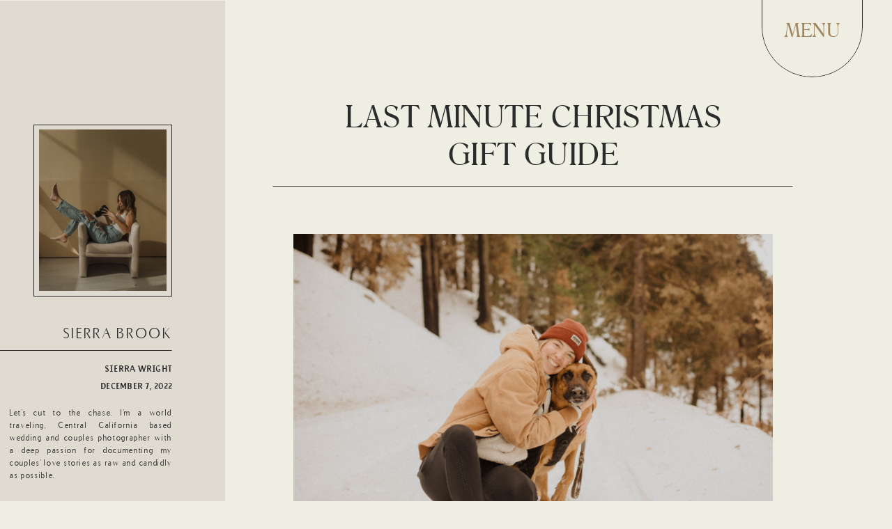

--- FILE ---
content_type: text/html; charset=UTF-8
request_url: https://sierrabrookphotography.com/2022/12/07/the-last-minute-christmas-gift-guide/
body_size: 22912
content:
<!DOCTYPE html>
<html lang="en-US" class="d">
<head>
<link rel="stylesheet" type="text/css" href="//lib.showit.co/engine/2.6.8/showit.css" />
        <meta property="og:title" content="Last Minute Christmas Gift Guide"/>
        <meta property="og:image" content="https://sierrabrookphotography.com/wp-content/uploads/sites/21831/2022/12/20201218-IMG_2195-scaled.jpg"/>
        <meta property="og:description" content=""/>
        <meta name="description" content=""/>
        <meta name="keywords" content=""/>
		<meta name='robots' content='index, follow, max-image-preview:large, max-snippet:-1, max-video-preview:-1' />

            <script data-no-defer="1" data-ezscrex="false" data-cfasync="false" data-pagespeed-no-defer data-cookieconsent="ignore">
                var ctPublicFunctions = {"_ajax_nonce":"604ae7ced2","_rest_nonce":"4b3ac77d23","_ajax_url":"\/wp-admin\/admin-ajax.php","_rest_url":"https:\/\/sierrabrookphotography.com\/wp-json\/","data__cookies_type":"native","data__ajax_type":"custom_ajax","data__bot_detector_enabled":1,"data__frontend_data_log_enabled":1,"cookiePrefix":"","wprocket_detected":false,"host_url":"sierrabrookphotography.com","text__ee_click_to_select":"Click to select the whole data","text__ee_original_email":"The complete one is","text__ee_got_it":"Got it","text__ee_blocked":"Blocked","text__ee_cannot_connect":"Cannot connect","text__ee_cannot_decode":"Can not decode email. Unknown reason","text__ee_email_decoder":"CleanTalk email decoder","text__ee_wait_for_decoding":"The magic is on the way!","text__ee_decoding_process":"Please wait a few seconds while we decode the contact data."}
            </script>
        
            <script data-no-defer="1" data-ezscrex="false" data-cfasync="false" data-pagespeed-no-defer data-cookieconsent="ignore">
                var ctPublic = {"_ajax_nonce":"604ae7ced2","settings__forms__check_internal":"0","settings__forms__check_external":"0","settings__forms__force_protection":0,"settings__forms__search_test":"0","settings__data__bot_detector_enabled":1,"settings__sfw__anti_crawler":0,"blog_home":"https:\/\/sierrabrookphotography.com\/","pixel__setting":"3","pixel__enabled":false,"pixel__url":"https:\/\/moderate9-v4.cleantalk.org\/pixel\/6f7807fa2b6bf1d29e4b70b91d428d79.gif","data__email_check_before_post":"1","data__email_check_exist_post":1,"data__cookies_type":"native","data__key_is_ok":true,"data__visible_fields_required":true,"wl_brandname":"Anti-Spam by CleanTalk","wl_brandname_short":"CleanTalk","ct_checkjs_key":1395387100,"emailEncoderPassKey":"37353b3cbb765dbb95982e90bef82eb2","bot_detector_forms_excluded":"W10=","advancedCacheExists":false,"varnishCacheExists":false,"wc_ajax_add_to_cart":false}
            </script>
        
	<!-- This site is optimized with the Yoast SEO plugin v26.3 - https://yoast.com/wordpress/plugins/seo/ -->
	<title>Last Minute Christmas Gift Guide - sierrabrookphotography.com</title>
	<meta name="description" content="Whether you&#039;re shopping for a bride-to-be, a photographer, or dog-lover... I&#039;ve put together a last minute Christmas gift guide to help you cross everyone off your list!" />
	<link rel="canonical" href="https://sierrabrookphotography.com/2022/12/07/the-last-minute-christmas-gift-guide/" />
	<meta property="og:locale" content="en_US" />
	<meta property="og:type" content="article" />
	<meta property="og:title" content="Last Minute Christmas Gift Guide - sierrabrookphotography.com" />
	<meta property="og:description" content="Whether you&#039;re shopping for a bride-to-be, a photographer, or dog-lover... I&#039;ve put together a last minute Christmas gift guide to help you cross everyone off your list!" />
	<meta property="og:url" content="https://sierrabrookphotography.com/2022/12/07/the-last-minute-christmas-gift-guide/" />
	<meta property="og:site_name" content="sierrabrookphotography.com" />
	<meta property="article:published_time" content="2022-12-07T18:00:00+00:00" />
	<meta property="article:modified_time" content="2023-04-26T17:26:30+00:00" />
	<meta property="og:image" content="https://sierrabrookphotography.com/wp-content/uploads/sites/21831/2022/12/20201218-IMG_2195-scaled.jpg" />
	<meta property="og:image:width" content="2560" />
	<meta property="og:image:height" content="1707" />
	<meta property="og:image:type" content="image/jpeg" />
	<meta name="author" content="Sierra Wright" />
	<meta name="twitter:card" content="summary_large_image" />
	<meta name="twitter:label1" content="Written by" />
	<meta name="twitter:data1" content="Sierra Wright" />
	<meta name="twitter:label2" content="Est. reading time" />
	<meta name="twitter:data2" content="4 minutes" />
	<script type="application/ld+json" class="yoast-schema-graph">{"@context":"https://schema.org","@graph":[{"@type":"WebPage","@id":"https://sierrabrookphotography.com/2022/12/07/the-last-minute-christmas-gift-guide/","url":"https://sierrabrookphotography.com/2022/12/07/the-last-minute-christmas-gift-guide/","name":"Last Minute Christmas Gift Guide - sierrabrookphotography.com","isPartOf":{"@id":"https://sierrabrookphotography.com/#website"},"primaryImageOfPage":{"@id":"https://sierrabrookphotography.com/2022/12/07/the-last-minute-christmas-gift-guide/#primaryimage"},"image":{"@id":"https://sierrabrookphotography.com/2022/12/07/the-last-minute-christmas-gift-guide/#primaryimage"},"thumbnailUrl":"https://sierrabrookphotography.com/wp-content/uploads/sites/21831/2022/12/20201218-IMG_2195-scaled.jpg","datePublished":"2022-12-07T18:00:00+00:00","dateModified":"2023-04-26T17:26:30+00:00","author":{"@id":"https://sierrabrookphotography.com/#/schema/person/7e047ebf4968ffd6a588fef2f8575986"},"description":"Whether you're shopping for a bride-to-be, a photographer, or dog-lover... I've put together a last minute Christmas gift guide to help you cross everyone off your list!","breadcrumb":{"@id":"https://sierrabrookphotography.com/2022/12/07/the-last-minute-christmas-gift-guide/#breadcrumb"},"inLanguage":"en-US","potentialAction":[{"@type":"ReadAction","target":["https://sierrabrookphotography.com/2022/12/07/the-last-minute-christmas-gift-guide/"]}]},{"@type":"ImageObject","inLanguage":"en-US","@id":"https://sierrabrookphotography.com/2022/12/07/the-last-minute-christmas-gift-guide/#primaryimage","url":"https://sierrabrookphotography.com/wp-content/uploads/sites/21831/2022/12/20201218-IMG_2195-scaled.jpg","contentUrl":"https://sierrabrookphotography.com/wp-content/uploads/sites/21831/2022/12/20201218-IMG_2195-scaled.jpg","width":2560,"height":1707},{"@type":"BreadcrumbList","@id":"https://sierrabrookphotography.com/2022/12/07/the-last-minute-christmas-gift-guide/#breadcrumb","itemListElement":[{"@type":"ListItem","position":1,"name":"Home","item":"https://sierrabrookphotography.com/"},{"@type":"ListItem","position":2,"name":"Blog","item":"https://sierrabrookphotography.com/blog/"},{"@type":"ListItem","position":3,"name":"Last Minute Christmas Gift Guide"}]},{"@type":"WebSite","@id":"https://sierrabrookphotography.com/#website","url":"https://sierrabrookphotography.com/","name":"sierrabrookphotography.com","description":"","potentialAction":[{"@type":"SearchAction","target":{"@type":"EntryPoint","urlTemplate":"https://sierrabrookphotography.com/?s={search_term_string}"},"query-input":{"@type":"PropertyValueSpecification","valueRequired":true,"valueName":"search_term_string"}}],"inLanguage":"en-US"},{"@type":"Person","@id":"https://sierrabrookphotography.com/#/schema/person/7e047ebf4968ffd6a588fef2f8575986","name":"Sierra Wright","image":{"@type":"ImageObject","inLanguage":"en-US","@id":"https://sierrabrookphotography.com/#/schema/person/image/","url":"https://secure.gravatar.com/avatar/671bb89af65f5d3a267886f478d7328a6d75b4eab21422dd1f688560ebc3edca?s=96&d=mm&r=g","contentUrl":"https://secure.gravatar.com/avatar/671bb89af65f5d3a267886f478d7328a6d75b4eab21422dd1f688560ebc3edca?s=96&d=mm&r=g","caption":"Sierra Wright"},"url":"https://sierrabrookphotography.com/author/sierrabrookphotogmail-com/"}]}</script>
	<!-- / Yoast SEO plugin. -->


<link rel='dns-prefetch' href='//fd.cleantalk.org' />
<link rel="alternate" type="application/rss+xml" title="sierrabrookphotography.com &raquo; Feed" href="https://sierrabrookphotography.com/feed/" />
<link rel="alternate" type="application/rss+xml" title="sierrabrookphotography.com &raquo; Comments Feed" href="https://sierrabrookphotography.com/comments/feed/" />
<link rel="alternate" type="application/rss+xml" title="sierrabrookphotography.com &raquo; Last Minute Christmas Gift Guide Comments Feed" href="https://sierrabrookphotography.com/2022/12/07/the-last-minute-christmas-gift-guide/feed/" />
<script type="text/javascript">
/* <![CDATA[ */
window._wpemojiSettings = {"baseUrl":"https:\/\/s.w.org\/images\/core\/emoji\/16.0.1\/72x72\/","ext":".png","svgUrl":"https:\/\/s.w.org\/images\/core\/emoji\/16.0.1\/svg\/","svgExt":".svg","source":{"concatemoji":"https:\/\/sierrabrookphotography.com\/wp-includes\/js\/wp-emoji-release.min.js?ver=6.8.3"}};
/*! This file is auto-generated */
!function(s,n){var o,i,e;function c(e){try{var t={supportTests:e,timestamp:(new Date).valueOf()};sessionStorage.setItem(o,JSON.stringify(t))}catch(e){}}function p(e,t,n){e.clearRect(0,0,e.canvas.width,e.canvas.height),e.fillText(t,0,0);var t=new Uint32Array(e.getImageData(0,0,e.canvas.width,e.canvas.height).data),a=(e.clearRect(0,0,e.canvas.width,e.canvas.height),e.fillText(n,0,0),new Uint32Array(e.getImageData(0,0,e.canvas.width,e.canvas.height).data));return t.every(function(e,t){return e===a[t]})}function u(e,t){e.clearRect(0,0,e.canvas.width,e.canvas.height),e.fillText(t,0,0);for(var n=e.getImageData(16,16,1,1),a=0;a<n.data.length;a++)if(0!==n.data[a])return!1;return!0}function f(e,t,n,a){switch(t){case"flag":return n(e,"\ud83c\udff3\ufe0f\u200d\u26a7\ufe0f","\ud83c\udff3\ufe0f\u200b\u26a7\ufe0f")?!1:!n(e,"\ud83c\udde8\ud83c\uddf6","\ud83c\udde8\u200b\ud83c\uddf6")&&!n(e,"\ud83c\udff4\udb40\udc67\udb40\udc62\udb40\udc65\udb40\udc6e\udb40\udc67\udb40\udc7f","\ud83c\udff4\u200b\udb40\udc67\u200b\udb40\udc62\u200b\udb40\udc65\u200b\udb40\udc6e\u200b\udb40\udc67\u200b\udb40\udc7f");case"emoji":return!a(e,"\ud83e\udedf")}return!1}function g(e,t,n,a){var r="undefined"!=typeof WorkerGlobalScope&&self instanceof WorkerGlobalScope?new OffscreenCanvas(300,150):s.createElement("canvas"),o=r.getContext("2d",{willReadFrequently:!0}),i=(o.textBaseline="top",o.font="600 32px Arial",{});return e.forEach(function(e){i[e]=t(o,e,n,a)}),i}function t(e){var t=s.createElement("script");t.src=e,t.defer=!0,s.head.appendChild(t)}"undefined"!=typeof Promise&&(o="wpEmojiSettingsSupports",i=["flag","emoji"],n.supports={everything:!0,everythingExceptFlag:!0},e=new Promise(function(e){s.addEventListener("DOMContentLoaded",e,{once:!0})}),new Promise(function(t){var n=function(){try{var e=JSON.parse(sessionStorage.getItem(o));if("object"==typeof e&&"number"==typeof e.timestamp&&(new Date).valueOf()<e.timestamp+604800&&"object"==typeof e.supportTests)return e.supportTests}catch(e){}return null}();if(!n){if("undefined"!=typeof Worker&&"undefined"!=typeof OffscreenCanvas&&"undefined"!=typeof URL&&URL.createObjectURL&&"undefined"!=typeof Blob)try{var e="postMessage("+g.toString()+"("+[JSON.stringify(i),f.toString(),p.toString(),u.toString()].join(",")+"));",a=new Blob([e],{type:"text/javascript"}),r=new Worker(URL.createObjectURL(a),{name:"wpTestEmojiSupports"});return void(r.onmessage=function(e){c(n=e.data),r.terminate(),t(n)})}catch(e){}c(n=g(i,f,p,u))}t(n)}).then(function(e){for(var t in e)n.supports[t]=e[t],n.supports.everything=n.supports.everything&&n.supports[t],"flag"!==t&&(n.supports.everythingExceptFlag=n.supports.everythingExceptFlag&&n.supports[t]);n.supports.everythingExceptFlag=n.supports.everythingExceptFlag&&!n.supports.flag,n.DOMReady=!1,n.readyCallback=function(){n.DOMReady=!0}}).then(function(){return e}).then(function(){var e;n.supports.everything||(n.readyCallback(),(e=n.source||{}).concatemoji?t(e.concatemoji):e.wpemoji&&e.twemoji&&(t(e.twemoji),t(e.wpemoji)))}))}((window,document),window._wpemojiSettings);
/* ]]> */
</script>
<style id='wp-emoji-styles-inline-css' type='text/css'>

	img.wp-smiley, img.emoji {
		display: inline !important;
		border: none !important;
		box-shadow: none !important;
		height: 1em !important;
		width: 1em !important;
		margin: 0 0.07em !important;
		vertical-align: -0.1em !important;
		background: none !important;
		padding: 0 !important;
	}
</style>
<link rel='stylesheet' id='wp-block-library-css' href='https://sierrabrookphotography.com/wp-includes/css/dist/block-library/style.min.css?ver=6.8.3' type='text/css' media='all' />
<style id='classic-theme-styles-inline-css' type='text/css'>
/*! This file is auto-generated */
.wp-block-button__link{color:#fff;background-color:#32373c;border-radius:9999px;box-shadow:none;text-decoration:none;padding:calc(.667em + 2px) calc(1.333em + 2px);font-size:1.125em}.wp-block-file__button{background:#32373c;color:#fff;text-decoration:none}
</style>
<style id='global-styles-inline-css' type='text/css'>
:root{--wp--preset--aspect-ratio--square: 1;--wp--preset--aspect-ratio--4-3: 4/3;--wp--preset--aspect-ratio--3-4: 3/4;--wp--preset--aspect-ratio--3-2: 3/2;--wp--preset--aspect-ratio--2-3: 2/3;--wp--preset--aspect-ratio--16-9: 16/9;--wp--preset--aspect-ratio--9-16: 9/16;--wp--preset--color--black: #000000;--wp--preset--color--cyan-bluish-gray: #abb8c3;--wp--preset--color--white: #ffffff;--wp--preset--color--pale-pink: #f78da7;--wp--preset--color--vivid-red: #cf2e2e;--wp--preset--color--luminous-vivid-orange: #ff6900;--wp--preset--color--luminous-vivid-amber: #fcb900;--wp--preset--color--light-green-cyan: #7bdcb5;--wp--preset--color--vivid-green-cyan: #00d084;--wp--preset--color--pale-cyan-blue: #8ed1fc;--wp--preset--color--vivid-cyan-blue: #0693e3;--wp--preset--color--vivid-purple: #9b51e0;--wp--preset--gradient--vivid-cyan-blue-to-vivid-purple: linear-gradient(135deg,rgba(6,147,227,1) 0%,rgb(155,81,224) 100%);--wp--preset--gradient--light-green-cyan-to-vivid-green-cyan: linear-gradient(135deg,rgb(122,220,180) 0%,rgb(0,208,130) 100%);--wp--preset--gradient--luminous-vivid-amber-to-luminous-vivid-orange: linear-gradient(135deg,rgba(252,185,0,1) 0%,rgba(255,105,0,1) 100%);--wp--preset--gradient--luminous-vivid-orange-to-vivid-red: linear-gradient(135deg,rgba(255,105,0,1) 0%,rgb(207,46,46) 100%);--wp--preset--gradient--very-light-gray-to-cyan-bluish-gray: linear-gradient(135deg,rgb(238,238,238) 0%,rgb(169,184,195) 100%);--wp--preset--gradient--cool-to-warm-spectrum: linear-gradient(135deg,rgb(74,234,220) 0%,rgb(151,120,209) 20%,rgb(207,42,186) 40%,rgb(238,44,130) 60%,rgb(251,105,98) 80%,rgb(254,248,76) 100%);--wp--preset--gradient--blush-light-purple: linear-gradient(135deg,rgb(255,206,236) 0%,rgb(152,150,240) 100%);--wp--preset--gradient--blush-bordeaux: linear-gradient(135deg,rgb(254,205,165) 0%,rgb(254,45,45) 50%,rgb(107,0,62) 100%);--wp--preset--gradient--luminous-dusk: linear-gradient(135deg,rgb(255,203,112) 0%,rgb(199,81,192) 50%,rgb(65,88,208) 100%);--wp--preset--gradient--pale-ocean: linear-gradient(135deg,rgb(255,245,203) 0%,rgb(182,227,212) 50%,rgb(51,167,181) 100%);--wp--preset--gradient--electric-grass: linear-gradient(135deg,rgb(202,248,128) 0%,rgb(113,206,126) 100%);--wp--preset--gradient--midnight: linear-gradient(135deg,rgb(2,3,129) 0%,rgb(40,116,252) 100%);--wp--preset--font-size--small: 13px;--wp--preset--font-size--medium: 20px;--wp--preset--font-size--large: 36px;--wp--preset--font-size--x-large: 42px;--wp--preset--spacing--20: 0.44rem;--wp--preset--spacing--30: 0.67rem;--wp--preset--spacing--40: 1rem;--wp--preset--spacing--50: 1.5rem;--wp--preset--spacing--60: 2.25rem;--wp--preset--spacing--70: 3.38rem;--wp--preset--spacing--80: 5.06rem;--wp--preset--shadow--natural: 6px 6px 9px rgba(0, 0, 0, 0.2);--wp--preset--shadow--deep: 12px 12px 50px rgba(0, 0, 0, 0.4);--wp--preset--shadow--sharp: 6px 6px 0px rgba(0, 0, 0, 0.2);--wp--preset--shadow--outlined: 6px 6px 0px -3px rgba(255, 255, 255, 1), 6px 6px rgba(0, 0, 0, 1);--wp--preset--shadow--crisp: 6px 6px 0px rgba(0, 0, 0, 1);}:where(.is-layout-flex){gap: 0.5em;}:where(.is-layout-grid){gap: 0.5em;}body .is-layout-flex{display: flex;}.is-layout-flex{flex-wrap: wrap;align-items: center;}.is-layout-flex > :is(*, div){margin: 0;}body .is-layout-grid{display: grid;}.is-layout-grid > :is(*, div){margin: 0;}:where(.wp-block-columns.is-layout-flex){gap: 2em;}:where(.wp-block-columns.is-layout-grid){gap: 2em;}:where(.wp-block-post-template.is-layout-flex){gap: 1.25em;}:where(.wp-block-post-template.is-layout-grid){gap: 1.25em;}.has-black-color{color: var(--wp--preset--color--black) !important;}.has-cyan-bluish-gray-color{color: var(--wp--preset--color--cyan-bluish-gray) !important;}.has-white-color{color: var(--wp--preset--color--white) !important;}.has-pale-pink-color{color: var(--wp--preset--color--pale-pink) !important;}.has-vivid-red-color{color: var(--wp--preset--color--vivid-red) !important;}.has-luminous-vivid-orange-color{color: var(--wp--preset--color--luminous-vivid-orange) !important;}.has-luminous-vivid-amber-color{color: var(--wp--preset--color--luminous-vivid-amber) !important;}.has-light-green-cyan-color{color: var(--wp--preset--color--light-green-cyan) !important;}.has-vivid-green-cyan-color{color: var(--wp--preset--color--vivid-green-cyan) !important;}.has-pale-cyan-blue-color{color: var(--wp--preset--color--pale-cyan-blue) !important;}.has-vivid-cyan-blue-color{color: var(--wp--preset--color--vivid-cyan-blue) !important;}.has-vivid-purple-color{color: var(--wp--preset--color--vivid-purple) !important;}.has-black-background-color{background-color: var(--wp--preset--color--black) !important;}.has-cyan-bluish-gray-background-color{background-color: var(--wp--preset--color--cyan-bluish-gray) !important;}.has-white-background-color{background-color: var(--wp--preset--color--white) !important;}.has-pale-pink-background-color{background-color: var(--wp--preset--color--pale-pink) !important;}.has-vivid-red-background-color{background-color: var(--wp--preset--color--vivid-red) !important;}.has-luminous-vivid-orange-background-color{background-color: var(--wp--preset--color--luminous-vivid-orange) !important;}.has-luminous-vivid-amber-background-color{background-color: var(--wp--preset--color--luminous-vivid-amber) !important;}.has-light-green-cyan-background-color{background-color: var(--wp--preset--color--light-green-cyan) !important;}.has-vivid-green-cyan-background-color{background-color: var(--wp--preset--color--vivid-green-cyan) !important;}.has-pale-cyan-blue-background-color{background-color: var(--wp--preset--color--pale-cyan-blue) !important;}.has-vivid-cyan-blue-background-color{background-color: var(--wp--preset--color--vivid-cyan-blue) !important;}.has-vivid-purple-background-color{background-color: var(--wp--preset--color--vivid-purple) !important;}.has-black-border-color{border-color: var(--wp--preset--color--black) !important;}.has-cyan-bluish-gray-border-color{border-color: var(--wp--preset--color--cyan-bluish-gray) !important;}.has-white-border-color{border-color: var(--wp--preset--color--white) !important;}.has-pale-pink-border-color{border-color: var(--wp--preset--color--pale-pink) !important;}.has-vivid-red-border-color{border-color: var(--wp--preset--color--vivid-red) !important;}.has-luminous-vivid-orange-border-color{border-color: var(--wp--preset--color--luminous-vivid-orange) !important;}.has-luminous-vivid-amber-border-color{border-color: var(--wp--preset--color--luminous-vivid-amber) !important;}.has-light-green-cyan-border-color{border-color: var(--wp--preset--color--light-green-cyan) !important;}.has-vivid-green-cyan-border-color{border-color: var(--wp--preset--color--vivid-green-cyan) !important;}.has-pale-cyan-blue-border-color{border-color: var(--wp--preset--color--pale-cyan-blue) !important;}.has-vivid-cyan-blue-border-color{border-color: var(--wp--preset--color--vivid-cyan-blue) !important;}.has-vivid-purple-border-color{border-color: var(--wp--preset--color--vivid-purple) !important;}.has-vivid-cyan-blue-to-vivid-purple-gradient-background{background: var(--wp--preset--gradient--vivid-cyan-blue-to-vivid-purple) !important;}.has-light-green-cyan-to-vivid-green-cyan-gradient-background{background: var(--wp--preset--gradient--light-green-cyan-to-vivid-green-cyan) !important;}.has-luminous-vivid-amber-to-luminous-vivid-orange-gradient-background{background: var(--wp--preset--gradient--luminous-vivid-amber-to-luminous-vivid-orange) !important;}.has-luminous-vivid-orange-to-vivid-red-gradient-background{background: var(--wp--preset--gradient--luminous-vivid-orange-to-vivid-red) !important;}.has-very-light-gray-to-cyan-bluish-gray-gradient-background{background: var(--wp--preset--gradient--very-light-gray-to-cyan-bluish-gray) !important;}.has-cool-to-warm-spectrum-gradient-background{background: var(--wp--preset--gradient--cool-to-warm-spectrum) !important;}.has-blush-light-purple-gradient-background{background: var(--wp--preset--gradient--blush-light-purple) !important;}.has-blush-bordeaux-gradient-background{background: var(--wp--preset--gradient--blush-bordeaux) !important;}.has-luminous-dusk-gradient-background{background: var(--wp--preset--gradient--luminous-dusk) !important;}.has-pale-ocean-gradient-background{background: var(--wp--preset--gradient--pale-ocean) !important;}.has-electric-grass-gradient-background{background: var(--wp--preset--gradient--electric-grass) !important;}.has-midnight-gradient-background{background: var(--wp--preset--gradient--midnight) !important;}.has-small-font-size{font-size: var(--wp--preset--font-size--small) !important;}.has-medium-font-size{font-size: var(--wp--preset--font-size--medium) !important;}.has-large-font-size{font-size: var(--wp--preset--font-size--large) !important;}.has-x-large-font-size{font-size: var(--wp--preset--font-size--x-large) !important;}
:where(.wp-block-post-template.is-layout-flex){gap: 1.25em;}:where(.wp-block-post-template.is-layout-grid){gap: 1.25em;}
:where(.wp-block-columns.is-layout-flex){gap: 2em;}:where(.wp-block-columns.is-layout-grid){gap: 2em;}
:root :where(.wp-block-pullquote){font-size: 1.5em;line-height: 1.6;}
</style>
<link rel='stylesheet' id='cleantalk-public-css-css' href='https://sierrabrookphotography.com/wp-content/plugins/cleantalk-spam-protect/css/cleantalk-public.min.css?ver=6.67_1762377987' type='text/css' media='all' />
<link rel='stylesheet' id='cleantalk-email-decoder-css-css' href='https://sierrabrookphotography.com/wp-content/plugins/cleantalk-spam-protect/css/cleantalk-email-decoder.min.css?ver=6.67_1762377987' type='text/css' media='all' />
<script type="text/javascript" src="https://sierrabrookphotography.com/wp-content/plugins/cleantalk-spam-protect/js/apbct-public-bundle.min.js?ver=6.67_1762377987" id="apbct-public-bundle.min-js-js"></script>
<script type="text/javascript" src="https://fd.cleantalk.org/ct-bot-detector-wrapper.js?ver=6.67" id="ct_bot_detector-js" defer="defer" data-wp-strategy="defer"></script>
<script type="text/javascript" src="https://sierrabrookphotography.com/wp-includes/js/jquery/jquery.min.js?ver=3.7.1" id="jquery-core-js"></script>
<script type="text/javascript" src="https://sierrabrookphotography.com/wp-includes/js/jquery/jquery-migrate.min.js?ver=3.4.1" id="jquery-migrate-js"></script>
<script type="text/javascript" src="https://sierrabrookphotography.com/wp-content/plugins/showit/public/js/showit.js?ver=1765944884" id="si-script-js"></script>
<link rel="https://api.w.org/" href="https://sierrabrookphotography.com/wp-json/" /><link rel="alternate" title="JSON" type="application/json" href="https://sierrabrookphotography.com/wp-json/wp/v2/posts/517" /><link rel="EditURI" type="application/rsd+xml" title="RSD" href="https://sierrabrookphotography.com/xmlrpc.php?rsd" />
<link rel='shortlink' href='https://sierrabrookphotography.com/?p=517' />
<link rel="alternate" title="oEmbed (JSON)" type="application/json+oembed" href="https://sierrabrookphotography.com/wp-json/oembed/1.0/embed?url=https%3A%2F%2Fsierrabrookphotography.com%2F2022%2F12%2F07%2Fthe-last-minute-christmas-gift-guide%2F" />
<link rel="alternate" title="oEmbed (XML)" type="text/xml+oembed" href="https://sierrabrookphotography.com/wp-json/oembed/1.0/embed?url=https%3A%2F%2Fsierrabrookphotography.com%2F2022%2F12%2F07%2Fthe-last-minute-christmas-gift-guide%2F&#038;format=xml" />

<meta charset="UTF-8" />
<meta name="viewport" content="width=device-width, initial-scale=1" />
<link rel="preconnect" href="https://static.showit.co" />


<style>
@font-face{font-family:Salernomi J;src:url('//static.showit.co/file/OKIBQpn7Q8utYrvAwGuPhw/shared/9salerno-webfont.woff');}
@font-face{font-family:Facultad;src:url('//static.showit.co/file/8hKybLNNS5GLmrbmUQEUrg/shared/facultad-regular-webfont.woff');}
@font-face{font-family:Paragraph;src:url('//static.showit.co/file/u9Ho7DAZQhy2nLP5_Zu00Q/shared/com4f_rg-webfont.woff');}
</style>
<script id="init_data" type="application/json">
{"mobile":{"w":320,"bgMediaType":"none","bgFillType":"color","bgColor":"#efeee3"},"desktop":{"w":1200,"bgColor":"#efeee3","bgMediaType":"none","bgFillType":"color"},"sid":"w9l0ott4r4ozz7zadinbjg","break":768,"assetURL":"//static.showit.co","contactFormId":"145831/272699","cfAction":"aHR0cHM6Ly9jbGllbnRzZXJ2aWNlLnNob3dpdC5jby9jb250YWN0Zm9ybQ==","sgAction":"aHR0cHM6Ly9jbGllbnRzZXJ2aWNlLnNob3dpdC5jby9zb2NpYWxncmlk","blockData":[{"slug":"a-navigation","visible":"a","states":[],"d":{"h":1,"w":1200,"locking":{"side":"st"},"bgFillType":"color","bgColor":"#000000:0","bgMediaType":"none"},"m":{"h":72,"w":320,"locking":{"side":"st"},"bgFillType":"color","bgColor":"colors-7","bgMediaType":"none"}},{"slug":"side-bar-desktop","visible":"d","states":[],"d":{"h":1,"w":1200,"locking":{"side":"st"},"bgFillType":"color","bgColor":"#000000:0","bgMediaType":"none"},"m":{"h":493,"w":320,"bgFillType":"color","bgColor":"#dfdbd1","bgMediaType":"none"}},{"slug":"hero","visible":"a","states":[],"d":{"h":858,"w":1200,"bgFillType":"color","bgColor":"#efeee3","bgMediaType":"none"},"m":{"h":486,"w":320,"bgFillType":"color","bgColor":"#efeee3","bgMediaType":"none"}},{"slug":"blog-post","visible":"a","states":[],"d":{"h":1168,"w":1200,"nature":"dH","bgFillType":"color","bgColor":"#a0855e:50","bgMediaType":"none"},"m":{"h":1459,"w":320,"nature":"dH","bgFillType":"color","bgColor":"#a0855e:50","bgMediaType":"none"}},{"slug":"side-bar-mobile","visible":"m","states":[],"d":{"h":1,"w":1200,"locking":{"side":"st"},"bgFillType":"color","bgColor":"#000000:0","bgMediaType":"none"},"m":{"h":493,"w":320,"bgFillType":"color","bgColor":"#dfdbd1","bgMediaType":"none"}},{"slug":"comments","visible":"a","states":[{"d":{"bgFillType":"color","bgColor":"#000000:0","bgMediaType":"none"},"m":{"bgFillType":"color","bgColor":"#000000:0","bgMediaType":"none"},"slug":"view-1"},{"d":{"bgFillType":"color","bgColor":"#000000:0","bgMediaType":"none"},"m":{"bgFillType":"color","bgColor":"#000000:0","bgMediaType":"none"},"slug":"view-1-1"}],"d":{"h":68,"w":1200,"bgFillType":"color","bgColor":"#a0855e:50","bgMediaType":"none"},"m":{"h":66,"w":320,"bgFillType":"color","bgColor":"#a0855e:50","bgMediaType":"none"},"stateTrans":[{},{}]},{"slug":"comment-form","visible":"a","states":[],"d":{"h":95,"w":1200,"nature":"dH","bgFillType":"color","bgColor":"#a0855e:50","bgMediaType":"none"},"m":{"h":63,"w":320,"nature":"dH","bgFillType":"color","bgColor":"#a0855e:50","bgMediaType":"none"}},{"slug":"existing-comment-drop-down","visible":"a","states":[{"d":{"bgFillType":"color","bgColor":"#000000:0","bgMediaType":"none"},"m":{"bgFillType":"color","bgColor":"#000000:0","bgMediaType":"none"},"slug":"view-1"},{"d":{"bgFillType":"color","bgColor":"#000000:0","bgMediaType":"none"},"m":{"bgFillType":"color","bgColor":"#000000:0","bgMediaType":"none"},"slug":"view-1-1"}],"d":{"h":72,"w":1200,"bgFillType":"color","bgColor":"#a0855e:50","bgMediaType":"none"},"m":{"h":64,"w":320,"bgFillType":"color","bgColor":"#a0855e:50","bgMediaType":"none"},"stateTrans":[{},{}]},{"slug":"existing-comments","visible":"a","states":[],"d":{"h":89,"w":1200,"nature":"dH","bgFillType":"color","bgColor":"#a0855e:50","bgMediaType":"none"},"m":{"h":74,"w":320,"nature":"dH","bgFillType":"color","bgColor":"#a0855e:50","bgMediaType":"none"}},{"slug":"new-canvas","visible":"a","states":[],"d":{"h":135,"w":1200,"bgFillType":"color","bgColor":"#a0855e:50","bgMediaType":"none"},"m":{"h":130,"w":320,"bgFillType":"color","bgColor":"#a0855e:50","bgMediaType":"none"}},{"slug":"a-c-desktop-drop-down-menu","visible":"d","states":[],"d":{"h":465,"w":1200,"locking":{"side":"t"},"trIn":{"type":"slide","duration":1,"direction":"Down"},"trOut":{"type":"slide","duration":1,"direction":"Up"},"stateTrIn":{"type":"fade","duration":1.5,"direction":"none"},"stateTrOut":{"type":"fade","direction":"none"},"bgFillType":"color","bgColor":"#000000:0","bgMediaType":"none","tr":{"in":{"cl":"slideInDown","d":1,"dl":"0"},"out":{"cl":"slideOutUp","d":1,"dl":"0"}}},"m":{"h":76,"w":320,"locking":{"side":"st"},"bgFillType":"color","bgColor":"colors-7","bgMediaType":"none"}},{"slug":"a-b-c-mobile-menu","visible":"m","states":[],"d":{"h":400,"w":1200,"bgFillType":"color","bgColor":"colors-7","bgMediaType":"none"},"m":{"h":576,"w":320,"locking":{"side":"t"},"trIn":{"type":"slide","duration":1.5,"direction":"Down"},"trOut":{"type":"slide","duration":1.5,"direction":"Left"},"stateTrIn":{"type":"slide","duration":1.5,"direction":"Right"},"stateTrOut":{"type":"slide","duration":1.5,"direction":"Left"},"bgFillType":"color","bgColor":"colors-0","bgMediaType":"none","tr":{"in":{"cl":"slideInDown","d":1.5,"dl":"0"},"out":{"cl":"slideOutLeft","d":1.5,"dl":"0"}}}}],"elementData":[{"type":"simple","visible":"d","id":"a-navigation_0","blockId":"a-navigation","m":{"x":41,"y":340,"w":82,"h":174,"a":0},"d":{"x":977,"y":-70,"w":217,"h":145,"a":-90,"lockH":"r"}},{"type":"simple","visible":"m","id":"a-navigation_1","blockId":"a-navigation","m":{"x":-9,"y":-21,"w":103,"h":56,"a":90},"d":{"x":360,"y":0,"w":480,"h":0.4,"a":0},"pc":[{"type":"show","block":"a-b-c-mobile-menu"}]},{"type":"text","visible":"d","id":"a-navigation_2","blockId":"a-navigation","m":{"x":115,"y":324,"w":90,"h":30,"a":0},"d":{"x":1032,"y":27,"w":107,"h":32,"a":0,"lockH":"r"},"pc":[{"type":"show","block":"a-c-desktop-drop-down-menu"}]},{"type":"text","visible":"m","id":"a-navigation_3","blockId":"a-navigation","m":{"x":34,"y":19,"w":17,"h":11,"a":0},"d":{"x":540,"y":-9,"w":120,"h":20,"a":0},"pc":[{"type":"show","block":"a-b-c-mobile-menu"}]},{"type":"text","visible":"m","id":"a-navigation_4","blockId":"a-navigation","m":{"x":45,"y":19,"w":17,"h":11,"a":0},"d":{"x":540,"y":-9,"w":120,"h":20,"a":0},"pc":[{"type":"show","block":"a-b-c-mobile-menu"}]},{"type":"text","visible":"m","id":"a-navigation_5","blockId":"a-navigation","m":{"x":34,"y":32,"w":17,"h":11,"a":0},"d":{"x":540,"y":-9,"w":120,"h":20,"a":0},"pc":[{"type":"show","block":"a-b-c-mobile-menu"}]},{"type":"text","visible":"m","id":"a-navigation_6","blockId":"a-navigation","m":{"x":45,"y":32,"w":17,"h":11,"a":0},"d":{"x":540,"y":-9,"w":120,"h":20,"a":0},"pc":[{"type":"show","block":"a-b-c-mobile-menu"}]},{"type":"simple","visible":"d","id":"side-bar-desktop_0","blockId":"side-bar-desktop","m":{"x":-5,"y":1,"w":224,"h":140,"a":0},"d":{"x":0,"y":0,"w":323,"h":2494,"a":0,"lockH":"l"}},{"type":"simple","visible":"a","id":"side-bar-desktop_1","blockId":"side-bar-desktop","m":{"x":57,"y":38,"w":207,"h":164,"a":0,"trIn":{"cl":"fadeIn","d":1.5,"dl":"0"}},"d":{"x":48,"y":178,"w":199,"h":247,"a":0,"trIn":{"cl":"fadeIn","d":1.5,"dl":"0"},"lockH":"l"}},{"type":"graphic","visible":"a","id":"side-bar-desktop_2","blockId":"side-bar-desktop","m":{"x":64,"y":44,"w":194,"h":152,"a":0},"d":{"x":56,"y":185,"w":183,"h":232,"a":0,"lockH":"l"},"c":{"key":"eE36UVeETgaTYYdgRL06rg/145831/dsc05096-15.jpg","aspect_ratio":0.72182}},{"type":"text","visible":"a","id":"side-bar-desktop_3","blockId":"side-bar-desktop","m":{"x":55,"y":228,"w":82,"h":20,"a":0},"d":{"x":87,"y":465,"w":160,"h":29,"a":0,"lockH":"l"}},{"type":"text","visible":"a","id":"side-bar-desktop_4","blockId":"side-bar-desktop","m":{"x":55,"y":288,"w":217,"h":13,"a":0},"d":{"x":49,"y":544,"w":198,"h":29,"a":0,"lockH":"l"}},{"type":"text","visible":"a","id":"side-bar-desktop_5","blockId":"side-bar-desktop","m":{"x":55,"y":398,"w":64,"h":26,"a":0},"d":{"x":87,"y":778,"w":160,"h":29,"a":0,"lockH":"l"}},{"type":"icon","visible":"a","id":"side-bar-desktop_6","blockId":"side-bar-desktop","m":{"x":54,"y":442,"w":17,"h":18,"a":0},"d":{"x":224,"y":835,"w":23,"h":23,"a":0,"lockH":"l"}},{"type":"icon","visible":"a","id":"side-bar-desktop_7","blockId":"side-bar-desktop","m":{"x":84,"y":442,"w":17,"h":18,"a":0},"d":{"x":177,"y":835,"w":23,"h":23,"a":0,"lockH":"l"}},{"type":"text","visible":"a","id":"side-bar-desktop_8","blockId":"side-bar-desktop","m":{"x":55,"y":314,"w":221,"h":53,"a":0},"d":{"x":14,"y":583,"w":233,"h":139,"a":0,"lockH":"l"}},{"type":"text","visible":"a","id":"side-bar-desktop_9","blockId":"side-bar-desktop","m":{"x":55,"y":288,"w":217,"h":13,"a":0},"d":{"x":49,"y":519,"w":198,"h":29,"a":0,"lockH":"l"}},{"type":"line","visible":"a","id":"side-bar-desktop_10","blockId":"side-bar-desktop","m":{"x":13,"y":269,"w":293,"a":180},"d":{"x":-189,"y":502,"w":436,"h":1,"a":180,"lockH":"l"}},{"type":"line","visible":"a","id":"side-bar-desktop_11","blockId":"side-bar-desktop","m":{"x":13,"y":269,"w":293,"a":180},"d":{"x":-189,"y":816,"w":436,"h":1,"a":180,"lockH":"l"}},{"type":"text","visible":"a","id":"hero_0","blockId":"hero","m":{"x":33,"y":27,"w":254,"h":97,"a":0,"trIn":{"cl":"fadeIn","d":1.5,"dl":"0"}},"d":{"x":412,"y":138,"w":627,"h":123,"a":0,"trIn":{"cl":"fadeIn","d":1.5,"dl":"0"}}},{"type":"graphic","visible":"a","id":"hero_1","blockId":"hero","m":{"x":45,"y":155,"w":224,"h":284,"a":0},"d":{"x":381,"y":334,"w":688,"h":454,"a":0},"c":{"key":"rCFXKKBCSl2xo3LuSbPYUQ/shared/landscape-grey.jpg","aspect_ratio":1.4252}},{"type":"line","visible":"a","id":"hero_2","blockId":"hero","m":{"x":13,"y":132,"w":293,"a":180},"d":{"x":352,"y":265,"w":746,"h":1,"a":180}},{"type":"text","visible":"a","id":"blog-post_0","blockId":"blog-post","m":{"x":31,"y":40,"w":259,"h":1371,"a":0,"trIn":{"cl":"fadeIn","d":1.5,"dl":"0"}},"d":{"x":378,"y":48,"w":696,"h":1074,"a":0,"trIn":{"cl":"fadeIn","d":1.5,"dl":"0"}}},{"type":"simple","visible":"d","id":"side-bar-mobile_0","blockId":"side-bar-mobile","m":{"x":-5,"y":1,"w":224,"h":140,"a":0},"d":{"x":0,"y":0,"w":323,"h":1654,"a":0,"lockH":"l"}},{"type":"simple","visible":"a","id":"side-bar-mobile_1","blockId":"side-bar-mobile","m":{"x":57,"y":38,"w":207,"h":164,"a":0,"trIn":{"cl":"fadeIn","d":1.5,"dl":"0"}},"d":{"x":48,"y":178,"w":199,"h":247,"a":0,"trIn":{"cl":"fadeIn","d":1.5,"dl":"0"},"lockH":"l"}},{"type":"graphic","visible":"a","id":"side-bar-mobile_2","blockId":"side-bar-mobile","m":{"x":64,"y":44,"w":194,"h":152,"a":0},"d":{"x":56,"y":185,"w":183,"h":232,"a":0,"lockH":"l"},"c":{"key":"HgxTHYCMSWKAqGc3p0kmgw/shared/placeimagehere_l_1.jpg","aspect_ratio":1.41452}},{"type":"simple","visible":"a","id":"side-bar-mobile_3","blockId":"side-bar-mobile","m":{"x":55,"y":256,"w":273,"h":1,"a":0,"trIn":{"cl":"fadeIn","d":1.5,"dl":"0"}},"d":{"x":-40,"y":502,"w":287,"h":1,"a":0,"trIn":{"cl":"fadeIn","d":1.5,"dl":"0"},"lockH":"l"}},{"type":"text","visible":"a","id":"side-bar-mobile_4","blockId":"side-bar-mobile","m":{"x":55,"y":271,"w":126,"h":13,"a":0},"d":{"x":49,"y":521,"w":198,"h":29,"a":0,"lockH":"l"}},{"type":"text","visible":"a","id":"side-bar-mobile_5","blockId":"side-bar-mobile","m":{"x":55,"y":228,"w":82,"h":20,"a":0},"d":{"x":87,"y":465,"w":160,"h":29,"a":0,"lockH":"l"}},{"type":"text","visible":"a","id":"side-bar-mobile_6","blockId":"side-bar-mobile","m":{"x":55,"y":288,"w":217,"h":13,"a":0},"d":{"x":49,"y":544,"w":198,"h":29,"a":0,"lockH":"l"}},{"type":"simple","visible":"a","id":"side-bar-mobile_7","blockId":"side-bar-mobile","m":{"x":55,"y":426,"w":273,"h":1,"a":0,"trIn":{"cl":"fadeIn","d":1.5,"dl":"0"}},"d":{"x":-42,"y":815,"w":289,"h":1,"a":0,"trIn":{"cl":"fadeIn","d":1.5,"dl":"0"},"lockH":"l"}},{"type":"text","visible":"a","id":"side-bar-mobile_8","blockId":"side-bar-mobile","m":{"x":55,"y":398,"w":64,"h":26,"a":0},"d":{"x":87,"y":778,"w":160,"h":29,"a":0,"lockH":"l"}},{"type":"icon","visible":"a","id":"side-bar-mobile_9","blockId":"side-bar-mobile","m":{"x":54,"y":442,"w":17,"h":18,"a":0},"d":{"x":224,"y":835,"w":23,"h":23,"a":0,"lockH":"l"}},{"type":"icon","visible":"a","id":"side-bar-mobile_10","blockId":"side-bar-mobile","m":{"x":84,"y":442,"w":17,"h":18,"a":0},"d":{"x":177,"y":835,"w":23,"h":23,"a":0,"lockH":"l"}},{"type":"icon","visible":"a","id":"side-bar-mobile_11","blockId":"side-bar-mobile","m":{"x":117,"y":442,"w":17,"h":18,"a":0},"d":{"x":138,"y":835,"w":23,"h":23,"a":0,"lockH":"l"}},{"type":"text","visible":"a","id":"side-bar-mobile_12","blockId":"side-bar-mobile","m":{"x":55,"y":314,"w":221,"h":53,"a":0},"d":{"x":49,"y":583,"w":198,"h":132,"a":0,"lockH":"l"}},{"type":"text","visible":"a","id":"comments_0","blockId":"comments","m":{"x":58,"y":27,"w":207,"h":24,"a":0,"trIn":{"cl":"fadeIn","d":1.5,"dl":"0"}},"d":{"x":378,"y":21,"w":245,"h":20,"a":0,"trIn":{"cl":"fadeIn","d":1.5,"dl":"0"}}},{"type":"line","visible":"a","id":"comments_1","blockId":"comments","m":{"x":59,"y":58,"w":293,"a":180},"d":{"x":377,"y":58,"w":688,"h":1,"a":180}},{"type":"icon","visible":"a","id":"comments_view-1_0","blockId":"comments","m":{"x":26,"y":26,"w":20,"h":20,"a":0},"d":{"x":659,"y":19,"w":21,"h":21,"a":0},"pc":[{"type":"show","block":"comment-form"}]},{"type":"icon","visible":"a","id":"comments_view-1-1_0","blockId":"comments","m":{"x":26,"y":26,"w":20,"h":20,"a":180},"d":{"x":659,"y":19,"w":21,"h":21,"a":180},"pc":[{"type":"hide","block":"comment-form"}]},{"type":"text","visible":"a","id":"comment-form_0","blockId":"comment-form","m":{"x":63,"y":16,"w":233,"h":38,"a":0,"trIn":{"cl":"fadeIn","d":1.5,"dl":"0"}},"d":{"x":379,"y":15,"w":455,"h":73,"a":0,"trIn":{"cl":"fadeIn","d":1.5,"dl":"0"}}},{"type":"text","visible":"a","id":"existing-comment-drop-down_0","blockId":"existing-comment-drop-down","m":{"x":58,"y":27,"w":238,"h":24,"a":0,"trIn":{"cl":"fadeIn","d":1.5,"dl":"0"}},"d":{"x":378,"y":21,"w":273,"h":20,"a":0,"trIn":{"cl":"fadeIn","d":1.5,"dl":"0"}}},{"type":"line","visible":"a","id":"existing-comment-drop-down_1","blockId":"existing-comment-drop-down","m":{"x":59,"y":58,"w":293,"a":180},"d":{"x":377,"y":58,"w":688,"h":1,"a":180}},{"type":"icon","visible":"a","id":"existing-comment-drop-down_view-1_0","blockId":"existing-comment-drop-down","m":{"x":25,"y":26,"w":20,"h":20,"a":0},"d":{"x":659,"y":19,"w":21,"h":21,"a":0},"pc":[{"type":"show","block":"existing-comments"}]},{"type":"icon","visible":"a","id":"existing-comment-drop-down_view-1-1_0","blockId":"existing-comment-drop-down","m":{"x":25,"y":26,"w":20,"h":20,"a":180},"d":{"x":659,"y":19,"w":21,"h":21,"a":180},"pc":[{"type":"hide","block":"existing-comments"}]},{"type":"text","visible":"a","id":"existing-comments_0","blockId":"existing-comments","m":{"x":59,"y":26,"w":258,"h":30,"a":0,"trIn":{"cl":"fadeIn","d":1.5,"dl":"0"}},"d":{"x":378,"y":11,"w":695,"h":58,"a":0,"trIn":{"cl":"fadeIn","d":1.5,"dl":"0"}}},{"type":"text","visible":"a","id":"new-canvas_0","blockId":"new-canvas","m":{"x":16,"y":25,"w":289,"h":39,"a":0},"d":{"x":373,"y":33,"w":782,"h":16,"a":0,"lockH":"s"}},{"type":"text","visible":"a","id":"new-canvas_1","blockId":"new-canvas","m":{"x":14,"y":81,"w":292,"h":34,"a":0},"d":{"x":377,"y":80,"w":781,"h":49,"a":0,"lockH":"s"}},{"type":"line","visible":"a","id":"new-canvas_2","blockId":"new-canvas","m":{"x":13,"y":68,"w":293,"a":180},"d":{"x":372,"y":67,"w":783,"h":1,"a":180,"lockH":"s"}},{"type":"simple","visible":"a","id":"a-c-desktop-drop-down-menu_0","blockId":"a-c-desktop-drop-down-menu","m":{"x":48,"y":11,"w":224,"h":53.199999999999996,"a":0},"d":{"x":-10,"y":-4,"w":1220,"h":473,"a":0,"lockH":"s"}},{"type":"simple","visible":"a","id":"a-c-desktop-drop-down-menu_1","blockId":"a-c-desktop-drop-down-menu","m":{"x":48,"y":11,"w":224,"h":53.199999999999996,"a":0},"d":{"x":-10,"y":-4,"w":1220,"h":473,"a":0,"lockH":"s"}},{"type":"simple","visible":"a","id":"a-c-desktop-drop-down-menu_2","blockId":"a-c-desktop-drop-down-menu","m":{"x":41,"y":515,"w":57,"h":57,"a":0},"d":{"x":214,"y":26,"w":123,"h":125,"a":0}},{"type":"icon","visible":"a","id":"a-c-desktop-drop-down-menu_3","blockId":"a-c-desktop-drop-down-menu","m":{"x":25,"y":28,"w":29,"h":29,"a":0},"d":{"x":1123,"y":41,"w":34,"h":34,"a":-90,"lockH":"r"},"pc":[{"type":"hide","block":"a-c-desktop-drop-down-menu"}]},{"type":"simple","visible":"a","id":"a-c-desktop-drop-down-menu_4","blockId":"a-c-desktop-drop-down-menu","m":{"x":41,"y":340,"w":82,"h":174,"a":0},"d":{"x":934,"y":227,"w":231,"h":155,"a":90}},{"type":"icon","visible":"a","id":"a-c-desktop-drop-down-menu_5","blockId":"a-c-desktop-drop-down-menu","m":{"x":25,"y":28,"w":29,"h":29,"a":0},"d":{"x":1123,"y":41,"w":34,"h":34,"a":-90,"lockH":"r"},"pc":[{"type":"hide","block":"a-c-desktop-drop-down-menu"}]},{"type":"text","visible":"a","id":"a-c-desktop-drop-down-menu_6","blockId":"a-c-desktop-drop-down-menu","m":{"x":115,"y":324,"w":90,"h":30,"a":0},"d":{"x":243,"y":64,"w":279,"h":48,"a":0}},{"type":"text","visible":"a","id":"a-c-desktop-drop-down-menu_7","blockId":"a-c-desktop-drop-down-menu","m":{"x":34,"y":364,"w":186,"h":30,"a":0},"d":{"x":132,"y":245,"w":279,"h":48,"a":0}},{"type":"text","visible":"a","id":"a-c-desktop-drop-down-menu_8","blockId":"a-c-desktop-drop-down-menu","m":{"x":88,"y":420,"w":186,"h":30,"a":0},"d":{"x":309,"y":348,"w":279,"h":87,"a":0}},{"type":"text","visible":"a","id":"a-c-desktop-drop-down-menu_9","blockId":"a-c-desktop-drop-down-menu","m":{"x":50,"y":482,"w":186,"h":30,"a":0},"d":{"x":787,"y":84,"w":114,"h":42,"a":0}},{"type":"text","visible":"a","id":"a-c-desktop-drop-down-menu_10","blockId":"a-c-desktop-drop-down-menu","m":{"x":50,"y":482,"w":186,"h":30,"a":0},"d":{"x":803,"y":305,"w":257,"h":42,"a":0}},{"type":"text","visible":"a","id":"a-c-desktop-drop-down-menu_11","blockId":"a-c-desktop-drop-down-menu","m":{"x":34,"y":364,"w":186,"h":30,"a":0},"d":{"x":544,"y":194,"w":279,"h":48,"a":0}},{"type":"line","visible":"d","id":"a-c-desktop-drop-down-menu_12","blockId":"a-c-desktop-drop-down-menu","m":{"x":48,"y":42,"w":224,"h":3,"a":0},"d":{"x":-41,"y":390,"w":307,"h":1,"a":0}},{"type":"simple","visible":"a","id":"a-b-c-mobile-menu_0","blockId":"a-b-c-mobile-menu","m":{"x":-3,"y":0,"w":329,"h":597,"a":0},"d":{"x":360,"y":120,"w":480,"h":160,"a":0}},{"type":"text","visible":"m","id":"a-b-c-mobile-menu_1","blockId":"a-b-c-mobile-menu","m":{"x":77,"y":74,"w":185,"h":30,"a":0},"d":{"x":159,"y":147,"w":279,"h":48,"a":0}},{"type":"text","visible":"m","id":"a-b-c-mobile-menu_2","blockId":"a-b-c-mobile-menu","m":{"x":28,"y":166,"w":186,"h":30,"a":0},"d":{"x":24,"y":291,"w":279,"h":48,"a":0}},{"type":"text","visible":"m","id":"a-b-c-mobile-menu_3","blockId":"a-b-c-mobile-menu","m":{"x":133,"y":241,"w":186,"h":58,"a":0},"d":{"x":245,"y":394,"w":279,"h":48,"a":0}},{"type":"text","visible":"m","id":"a-b-c-mobile-menu_4","blockId":"a-b-c-mobile-menu","m":{"x":50,"y":308,"w":76,"h":30,"a":0},"d":{"x":90,"y":505,"w":114,"h":42,"a":0}},{"type":"text","visible":"m","id":"a-b-c-mobile-menu_5","blockId":"a-b-c-mobile-menu","m":{"x":88,"y":489,"w":171,"h":30,"a":0},"d":{"x":232,"y":673,"w":257,"h":42,"a":0}},{"type":"simple","visible":"m","id":"a-b-c-mobile-menu_6","blockId":"a-b-c-mobile-menu","m":{"x":55,"y":56,"w":71,"h":71,"a":0},"d":{"x":130,"y":109,"w":123,"h":125,"a":0}},{"type":"simple","visible":"m","id":"a-b-c-mobile-menu_7","blockId":"a-b-c-mobile-menu","m":{"x":44,"y":431,"w":99,"h":145,"a":0},"d":{"x":116,"y":632,"w":231,"h":155,"a":90}},{"type":"icon","visible":"m","id":"a-b-c-mobile-menu_8","blockId":"a-b-c-mobile-menu","m":{"x":25,"y":28,"w":29,"h":29,"a":180},"d":{"x":550,"y":398,"w":100,"h":100,"a":0},"pc":[{"type":"hide","block":"a-b-c-mobile-menu"}]},{"type":"text","visible":"m","id":"a-b-c-mobile-menu_9","blockId":"a-b-c-mobile-menu","m":{"x":112,"y":347,"w":186,"h":30,"a":0},"d":{"x":245,"y":394,"w":279,"h":48,"a":0}},{"type":"text","visible":"m","id":"a-b-c-mobile-menu_10","blockId":"a-b-c-mobile-menu","m":{"x":19,"y":401,"w":186,"h":30,"a":0},"d":{"x":255,"y":404,"w":279,"h":48,"a":0}},{"type":"line","visible":"a","id":"a-b-c-mobile-menu_11","blockId":"a-b-c-mobile-menu","m":{"x":-91,"y":269,"w":224,"a":0},"d":{"x":-41,"y":390,"w":307,"h":1,"a":0}}]}
</script>
<link
rel="stylesheet"
type="text/css"
href="https://cdnjs.cloudflare.com/ajax/libs/animate.css/3.4.0/animate.min.css"
/>


<script src="//lib.showit.co/engine/2.6.8/showit-lib.min.js"></script>
<script src="//lib.showit.co/engine/2.6.8/showit.min.js"></script>
<script>

function initPage(){

}
</script>

<style id="si-page-css">
html.m {background-color:rgba(239,238,227,1);}
html.d {background-color:rgba(239,238,227,1);}
.d .se:has(.st-primary) {border-radius:10px;box-shadow:none;opacity:1;overflow:hidden;transition-duration:0.5s;}
.d .st-primary {padding:10px 14px 10px 14px;border-width:0px;border-color:rgba(239,238,227,1);background-color:rgba(43,43,43,1);background-image:none;border-radius:inherit;transition-duration:0.5s;}
.d .st-primary span {color:rgba(255,255,255,1);font-family:'Facultad';font-weight:400;font-style:normal;font-size:15px;text-align:left;text-transform:uppercase;letter-spacing:0.02em;line-height:1.5;transition-duration:0.5s;}
.d .se:has(.st-primary:hover), .d .se:has(.trigger-child-hovers:hover .st-primary) {}
.d .st-primary.se-button:hover, .d .trigger-child-hovers:hover .st-primary.se-button {background-color:rgba(43,43,43,1);background-image:none;transition-property:background-color,background-image;}
.d .st-primary.se-button:hover span, .d .trigger-child-hovers:hover .st-primary.se-button span {}
.m .se:has(.st-primary) {border-radius:10px;box-shadow:none;opacity:1;overflow:hidden;}
.m .st-primary {padding:10px 14px 10px 14px;border-width:0px;border-color:rgba(239,238,227,1);background-color:rgba(43,43,43,1);background-image:none;border-radius:inherit;}
.m .st-primary span {color:rgba(255,255,255,1);font-family:'Facultad';font-weight:400;font-style:normal;font-size:8px;text-align:left;text-transform:uppercase;letter-spacing:0.02em;line-height:1.3;}
.d .se:has(.st-secondary) {border-radius:10px;box-shadow:none;opacity:1;overflow:hidden;transition-duration:0.5s;}
.d .st-secondary {padding:10px 14px 10px 14px;border-width:2px;border-color:rgba(43,43,43,1);background-color:rgba(0,0,0,0);background-image:none;border-radius:inherit;transition-duration:0.5s;}
.d .st-secondary span {color:rgba(43,43,43,1);font-family:'Facultad';font-weight:400;font-style:normal;font-size:15px;text-align:left;text-transform:uppercase;letter-spacing:0.02em;line-height:1.5;transition-duration:0.5s;}
.d .se:has(.st-secondary:hover), .d .se:has(.trigger-child-hovers:hover .st-secondary) {}
.d .st-secondary.se-button:hover, .d .trigger-child-hovers:hover .st-secondary.se-button {border-color:rgba(43,43,43,0.7);background-color:rgba(0,0,0,0);background-image:none;transition-property:border-color,background-color,background-image;}
.d .st-secondary.se-button:hover span, .d .trigger-child-hovers:hover .st-secondary.se-button span {color:rgba(43,43,43,0.7);transition-property:color;}
.m .se:has(.st-secondary) {border-radius:10px;box-shadow:none;opacity:1;overflow:hidden;}
.m .st-secondary {padding:10px 14px 10px 14px;border-width:2px;border-color:rgba(43,43,43,1);background-color:rgba(0,0,0,0);background-image:none;border-radius:inherit;}
.m .st-secondary span {color:rgba(43,43,43,1);font-family:'Facultad';font-weight:400;font-style:normal;font-size:8px;text-align:left;text-transform:uppercase;letter-spacing:0.02em;line-height:1.3;}
.d .st-d-title,.d .se-wpt h1 {color:rgba(43,43,43,1);text-transform:uppercase;line-height:1.2;letter-spacing:0.01em;font-size:45px;text-align:center;font-family:'Salernomi J';font-weight:400;font-style:normal;}
.d .se-wpt h1 {margin-bottom:30px;}
.d .st-d-title.se-rc a {color:rgba(43,43,43,1);}
.d .st-d-title.se-rc a:hover {text-decoration:underline;color:rgba(43,43,43,1);opacity:0.8;}
.m .st-m-title,.m .se-wpt h1 {color:rgba(43,43,43,1);text-transform:uppercase;line-height:1.2;letter-spacing:0.01em;font-size:25px;text-align:center;font-family:'Salernomi J';font-weight:400;font-style:normal;}
.m .se-wpt h1 {margin-bottom:20px;}
.m .st-m-title.se-rc a {color:rgba(43,43,43,1);}
.m .st-m-title.se-rc a:hover {text-decoration:underline;color:rgba(43,43,43,1);opacity:0.8;}
.d .st-d-heading,.d .se-wpt h2 {color:rgba(43,43,43,1);line-height:1.2;letter-spacing:0.06em;font-size:25px;text-align:left;font-family:'Paragraph';font-weight:400;font-style:normal;}
.d .se-wpt h2 {margin-bottom:24px;}
.d .st-d-heading.se-rc a {color:rgba(43,43,43,1);}
.d .st-d-heading.se-rc a:hover {text-decoration:underline;color:rgba(43,43,43,1);opacity:0.8;}
.m .st-m-heading,.m .se-wpt h2 {color:rgba(43,43,43,1);line-height:1.2;letter-spacing:0.07em;font-size:19px;text-align:center;font-family:'Paragraph';font-weight:400;font-style:normal;}
.m .se-wpt h2 {margin-bottom:20px;}
.m .st-m-heading.se-rc a {color:rgba(43,43,43,1);}
.m .st-m-heading.se-rc a:hover {text-decoration:underline;color:rgba(43,43,43,1);opacity:0.8;}
.d .st-d-subheading,.d .se-wpt h3 {color:rgba(43,43,43,1);text-transform:uppercase;line-height:1.5;letter-spacing:0.02em;font-size:15px;text-align:left;font-family:'Facultad';font-weight:400;font-style:normal;}
.d .se-wpt h3 {margin-bottom:18px;}
.d .st-d-subheading.se-rc a {color:rgba(43,43,43,1);}
.d .st-d-subheading.se-rc a:hover {text-decoration:underline;color:rgba(43,43,43,1);opacity:0.8;}
.m .st-m-subheading,.m .se-wpt h3 {color:rgba(43,43,43,1);text-transform:uppercase;line-height:1.3;letter-spacing:0.02em;font-size:8px;text-align:left;font-family:'Facultad';font-weight:400;font-style:normal;}
.m .se-wpt h3 {margin-bottom:18px;}
.m .st-m-subheading.se-rc a {color:rgba(43,43,43,1);}
.m .st-m-subheading.se-rc a:hover {text-decoration:underline;color:rgba(43,43,43,1);opacity:0.8;}
.d .st-d-paragraph {color:rgba(43,43,43,1);line-height:1.4;letter-spacing:0.05em;font-size:13px;text-align:left;font-family:'Paragraph';font-weight:400;font-style:normal;}
.d .se-wpt p {margin-bottom:16px;}
.d .st-d-paragraph.se-rc a {color:rgba(43,43,43,1);}
.d .st-d-paragraph.se-rc a:hover {text-decoration:underline;color:rgba(43,43,43,1);opacity:0.8;}
.m .st-m-paragraph {color:rgba(43,43,43,1);line-height:1.3;letter-spacing:0.04em;font-size:10px;text-align:justify;font-family:'Paragraph';font-weight:400;font-style:normal;}
.m .se-wpt p {margin-bottom:16px;}
.m .st-m-paragraph.se-rc a {color:rgba(43,43,43,1);}
.m .st-m-paragraph.se-rc a:hover {text-decoration:underline;color:rgba(43,43,43,1);opacity:0.8;}
.sib-a-navigation {z-index:5;}
.m .sib-a-navigation {height:72px;}
.d .sib-a-navigation {height:1px;}
.m .sib-a-navigation .ss-bg {background-color:rgba(239,238,227,1);}
.d .sib-a-navigation .ss-bg {background-color:rgba(0,0,0,0);}
.d .sie-a-navigation_0 {left:977px;top:-70px;width:217px;height:145px;border-radius:90px;}
.m .sie-a-navigation_0 {left:41px;top:340px;width:82px;height:174px;border-radius:90px;display:none;}
.d .sie-a-navigation_0 .se-simple:hover {}
.m .sie-a-navigation_0 .se-simple:hover {}
.d .sie-a-navigation_0 .se-simple {border-color:rgba(43,43,43,1);border-width:1px;border-style:solid;border-radius:inherit;}
.m .sie-a-navigation_0 .se-simple {border-color:rgba(43,43,43,1);border-width:1px;border-style:solid;border-radius:inherit;}
.d .sie-a-navigation_1 {left:360px;top:0px;width:480px;height:0.4px;display:none;}
.m .sie-a-navigation_1 {left:-9px;top:-21px;width:103px;height:56px;border-radius:60px;}
.d .sie-a-navigation_1 .se-simple:hover {}
.m .sie-a-navigation_1 .se-simple:hover {}
.d .sie-a-navigation_1 .se-simple {background-color:rgba(239,238,227,1);}
.m .sie-a-navigation_1 .se-simple {border-color:rgba(43,43,43,1);border-width:1px;border-style:solid;border-radius:inherit;}
.d .sie-a-navigation_2:hover {opacity:1;transition-duration:0.5s;transition-property:opacity;}
.m .sie-a-navigation_2:hover {opacity:1;transition-duration:0.5s;transition-property:opacity;}
.d .sie-a-navigation_2 {left:1032px;top:27px;width:107px;height:32px;transition-duration:0.5s;transition-property:opacity;}
.m .sie-a-navigation_2 {left:115px;top:324px;width:90px;height:30px;display:none;transition-duration:0.5s;transition-property:opacity;}
.d .sie-a-navigation_2-text:hover {color:rgba(222,196,141,1);}
.m .sie-a-navigation_2-text:hover {color:rgba(222,196,141,1);}
.d .sie-a-navigation_2-text {color:rgba(160,133,94,1);font-size:28px;transition-duration:0.5s;transition-property:color;}
.m .sie-a-navigation_2-text {transition-duration:0.5s;transition-property:color;}
.d .sie-a-navigation_3 {left:540px;top:-9px;width:120px;height:20px;display:none;}
.m .sie-a-navigation_3 {left:34px;top:19px;width:17px;height:11px;}
.d .sie-a-navigation_4 {left:540px;top:-9px;width:120px;height:20px;display:none;}
.m .sie-a-navigation_4 {left:45px;top:19px;width:17px;height:11px;}
.d .sie-a-navigation_5 {left:540px;top:-9px;width:120px;height:20px;display:none;}
.m .sie-a-navigation_5 {left:34px;top:32px;width:17px;height:11px;}
.d .sie-a-navigation_6 {left:540px;top:-9px;width:120px;height:20px;display:none;}
.m .sie-a-navigation_6 {left:45px;top:32px;width:17px;height:11px;}
.sib-side-bar-desktop {z-index:3;}
.m .sib-side-bar-desktop {height:493px;display:none;}
.d .sib-side-bar-desktop {height:1px;}
.m .sib-side-bar-desktop .ss-bg {background-color:rgba(223,219,209,1);}
.d .sib-side-bar-desktop .ss-bg {background-color:rgba(0,0,0,0);}
.d .sie-side-bar-desktop_0 {left:0px;top:0px;width:323px;height:2494px;}
.m .sie-side-bar-desktop_0 {left:-5px;top:1px;width:224px;height:140px;display:none;}
.d .sie-side-bar-desktop_0 .se-simple:hover {}
.m .sie-side-bar-desktop_0 .se-simple:hover {}
.d .sie-side-bar-desktop_0 .se-simple {background-color:rgba(223,219,209,1);}
.m .sie-side-bar-desktop_0 .se-simple {background-color:rgba(239,238,227,1);}
.d .sie-side-bar-desktop_1 {left:48px;top:178px;width:199px;height:247px;}
.m .sie-side-bar-desktop_1 {left:57px;top:38px;width:207px;height:164px;}
.d .sie-side-bar-desktop_1 .se-simple:hover {}
.m .sie-side-bar-desktop_1 .se-simple:hover {}
.d .sie-side-bar-desktop_1 .se-simple {border-color:rgba(43,43,43,1);border-width:1px;border-style:solid;border-radius:inherit;}
.m .sie-side-bar-desktop_1 .se-simple {border-color:rgba(43,43,43,1);border-width:1px;border-style:solid;border-radius:inherit;}
.d .sie-side-bar-desktop_2 {left:56px;top:185px;width:183px;height:232px;}
.m .sie-side-bar-desktop_2 {left:64px;top:44px;width:194px;height:152px;}
.d .sie-side-bar-desktop_2 .se-img {background-repeat:no-repeat;background-size:cover;background-position:50% 50%;border-radius:inherit;}
.m .sie-side-bar-desktop_2 .se-img {background-repeat:no-repeat;background-size:cover;background-position:50% 50%;border-radius:inherit;}
.d .sie-side-bar-desktop_3 {left:87px;top:465px;width:160px;height:29px;}
.m .sie-side-bar-desktop_3 {left:55px;top:228px;width:82px;height:20px;}
.d .sie-side-bar-desktop_3-text {color:rgba(43,43,43,1);line-height:1.2;font-size:22px;text-align:right;}
.m .sie-side-bar-desktop_3-text {color:rgba(43,43,43,1);line-height:1.2;font-size:18px;text-align:center;}
.d .sie-side-bar-desktop_4 {left:49px;top:544px;width:198px;height:29px;}
.m .sie-side-bar-desktop_4 {left:55px;top:288px;width:217px;height:13px;}
.d .sie-side-bar-desktop_4-text {color:rgba(43,43,43,1);text-transform:uppercase;line-height:1.5;letter-spacing:0.02em;font-size:12px;text-align:right;font-family:'Facultad';font-weight:400;font-style:normal;}
.m .sie-side-bar-desktop_4-text {color:rgba(43,43,43,1);text-transform:uppercase;line-height:1.3;letter-spacing:0.02em;font-size:8px;text-align:left;font-family:'Facultad';font-weight:400;font-style:normal;}
.d .sie-side-bar-desktop_5 {left:87px;top:778px;width:160px;height:29px;}
.m .sie-side-bar-desktop_5 {left:55px;top:398px;width:64px;height:26px;}
.d .sie-side-bar-desktop_5-text {color:rgba(43,43,43,1);line-height:1.2;font-size:22px;text-align:right;}
.m .sie-side-bar-desktop_5-text {color:rgba(43,43,43,1);line-height:1.2;font-size:18px;text-align:center;}
.d .sie-side-bar-desktop_6 {left:224px;top:835px;width:23px;height:23px;}
.m .sie-side-bar-desktop_6 {left:54px;top:442px;width:17px;height:18px;}
.d .sie-side-bar-desktop_6 svg {fill:rgba(160,133,94,1);}
.m .sie-side-bar-desktop_6 svg {fill:rgba(160,133,94,1);}
.d .sie-side-bar-desktop_7 {left:177px;top:835px;width:23px;height:23px;}
.m .sie-side-bar-desktop_7 {left:84px;top:442px;width:17px;height:18px;}
.d .sie-side-bar-desktop_7 svg {fill:rgba(160,133,94,1);}
.m .sie-side-bar-desktop_7 svg {fill:rgba(160,133,94,1);}
.d .sie-side-bar-desktop_8 {left:14px;top:583px;width:233px;height:139px;}
.m .sie-side-bar-desktop_8 {left:55px;top:314px;width:221px;height:53px;}
.d .sie-side-bar-desktop_8-text {color:rgba(43,43,43,1);line-height:1.4;letter-spacing:0.05em;font-size:13px;text-align:justify;font-family:'Paragraph';font-weight:400;font-style:normal;}
.m .sie-side-bar-desktop_8-text {color:rgba(43,43,43,1);line-height:1.3;letter-spacing:0.04em;font-size:10px;text-align:justify;font-family:'Paragraph';font-weight:400;font-style:normal;}
.d .sie-side-bar-desktop_9 {left:49px;top:519px;width:198px;height:29px;}
.m .sie-side-bar-desktop_9 {left:55px;top:288px;width:217px;height:13px;}
.d .sie-side-bar-desktop_9-text {color:rgba(43,43,43,1);text-transform:uppercase;line-height:1.5;letter-spacing:0.02em;font-size:12px;text-align:right;font-family:'Facultad';font-weight:400;font-style:normal;}
.m .sie-side-bar-desktop_9-text {color:rgba(43,43,43,1);text-transform:uppercase;line-height:1.3;letter-spacing:0.02em;font-size:8px;text-align:left;font-family:'Facultad';font-weight:400;font-style:normal;}
.d .sie-side-bar-desktop_10 {left:-189px;top:502px;width:436px;height:1px;}
.m .sie-side-bar-desktop_10 {left:13px;top:269px;width:293px;height:1px;}
.se-line {width:auto;height:auto;}
.sie-side-bar-desktop_10 svg {vertical-align:top;overflow:visible;pointer-events:none;box-sizing:content-box;}
.m .sie-side-bar-desktop_10 svg {stroke:rgba(43,43,43,1);transform:scaleX(1);padding:0.5px;height:1px;width:293px;}
.d .sie-side-bar-desktop_10 svg {stroke:rgba(43,43,43,1);transform:scaleX(1);padding:0.5px;height:1px;width:436px;}
.m .sie-side-bar-desktop_10 line {stroke-linecap:butt;stroke-width:1;stroke-dasharray:none;pointer-events:all;}
.d .sie-side-bar-desktop_10 line {stroke-linecap:butt;stroke-width:1;stroke-dasharray:none;pointer-events:all;}
.d .sie-side-bar-desktop_11 {left:-189px;top:816px;width:436px;height:1px;}
.m .sie-side-bar-desktop_11 {left:13px;top:269px;width:293px;height:1px;}
.sie-side-bar-desktop_11 svg {vertical-align:top;overflow:visible;pointer-events:none;box-sizing:content-box;}
.m .sie-side-bar-desktop_11 svg {stroke:rgba(43,43,43,1);transform:scaleX(1);padding:0.5px;height:1px;width:293px;}
.d .sie-side-bar-desktop_11 svg {stroke:rgba(43,43,43,1);transform:scaleX(1);padding:0.5px;height:1px;width:436px;}
.m .sie-side-bar-desktop_11 line {stroke-linecap:butt;stroke-width:1;stroke-dasharray:none;pointer-events:all;}
.d .sie-side-bar-desktop_11 line {stroke-linecap:butt;stroke-width:1;stroke-dasharray:none;pointer-events:all;}
.sib-hero {z-index:1;}
.m .sib-hero {height:486px;}
.d .sib-hero {height:858px;}
.m .sib-hero .ss-bg {background-color:rgba(239,238,227,1);}
.d .sib-hero .ss-bg {background-color:rgba(239,238,227,1);}
.d .sie-hero_0 {left:412px;top:138px;width:627px;height:123px;}
.m .sie-hero_0 {left:33px;top:27px;width:254px;height:97px;}
.d .sie-hero_0-text {color:rgba(43,43,43,1);text-transform:uppercase;line-height:1.2;letter-spacing:0.01em;font-size:45px;text-align:center;font-family:'Salernomi J';font-weight:400;font-style:normal;}
.m .sie-hero_0-text {color:rgba(43,43,43,1);text-transform:uppercase;line-height:1.2;letter-spacing:0.01em;font-size:25px;text-align:center;font-family:'Salernomi J';font-weight:400;font-style:normal;}
.d .sie-hero_1 {left:381px;top:334px;width:688px;height:454px;}
.m .sie-hero_1 {left:45px;top:155px;width:224px;height:284px;}
.d .sie-hero_1 .se-img img {object-fit: cover;object-position: 50% 50%;border-radius: inherit;height: 100%;width: 100%;}
.m .sie-hero_1 .se-img img {object-fit: cover;object-position: 50% 50%;border-radius: inherit;height: 100%;width: 100%;}
.d .sie-hero_2 {left:352px;top:265px;width:746px;height:1px;}
.m .sie-hero_2 {left:13px;top:132px;width:293px;height:1px;}
.sie-hero_2 svg {vertical-align:top;overflow:visible;pointer-events:none;box-sizing:content-box;}
.m .sie-hero_2 svg {stroke:rgba(43,43,43,1);transform:scaleX(1);padding:0.5px;height:1px;width:293px;}
.d .sie-hero_2 svg {stroke:rgba(43,43,43,1);transform:scaleX(1);padding:0.5px;height:1px;width:746px;}
.m .sie-hero_2 line {stroke-linecap:butt;stroke-width:1;stroke-dasharray:none;pointer-events:all;}
.d .sie-hero_2 line {stroke-linecap:butt;stroke-width:1;stroke-dasharray:none;pointer-events:all;}
.m .sib-blog-post {height:1459px;}
.d .sib-blog-post {height:1168px;}
.m .sib-blog-post .ss-bg {background-color:rgba(160,133,94,0.5);}
.d .sib-blog-post .ss-bg {background-color:rgba(160,133,94,0.5);}
.m .sib-blog-post.sb-nm-dH .sc {height:1459px;}
.d .sib-blog-post.sb-nd-dH .sc {height:1168px;}
.d .sie-blog-post_0 {left:378px;top:48px;width:696px;height:1074px;}
.m .sie-blog-post_0 {left:31px;top:40px;width:259px;height:1371px;}
.d .sie-blog-post_0-text {color:rgba(43,43,43,1);line-height:1.4;letter-spacing:0.05em;font-size:13px;text-align:justify;font-family:'Paragraph';font-weight:400;font-style:normal;}
.m .sie-blog-post_0-text {color:rgba(43,43,43,1);line-height:1.3;letter-spacing:0.04em;font-size:10px;text-align:justify;font-family:'Paragraph';font-weight:400;font-style:normal;}
.sib-side-bar-mobile {z-index:3;}
.m .sib-side-bar-mobile {height:493px;}
.d .sib-side-bar-mobile {height:1px;display:none;}
.m .sib-side-bar-mobile .ss-bg {background-color:rgba(223,219,209,1);}
.d .sib-side-bar-mobile .ss-bg {background-color:rgba(0,0,0,0);}
.d .sie-side-bar-mobile_0 {left:0px;top:0px;width:323px;height:1654px;}
.m .sie-side-bar-mobile_0 {left:-5px;top:1px;width:224px;height:140px;display:none;}
.d .sie-side-bar-mobile_0 .se-simple:hover {}
.m .sie-side-bar-mobile_0 .se-simple:hover {}
.d .sie-side-bar-mobile_0 .se-simple {background-color:rgba(223,219,209,1);}
.m .sie-side-bar-mobile_0 .se-simple {background-color:rgba(239,238,227,1);}
.d .sie-side-bar-mobile_1 {left:48px;top:178px;width:199px;height:247px;}
.m .sie-side-bar-mobile_1 {left:57px;top:38px;width:207px;height:164px;}
.d .sie-side-bar-mobile_1 .se-simple:hover {}
.m .sie-side-bar-mobile_1 .se-simple:hover {}
.d .sie-side-bar-mobile_1 .se-simple {border-color:rgba(43,43,43,1);border-width:1px;border-style:solid;border-radius:inherit;}
.m .sie-side-bar-mobile_1 .se-simple {border-color:rgba(43,43,43,1);border-width:1px;border-style:solid;border-radius:inherit;}
.d .sie-side-bar-mobile_2 {left:56px;top:185px;width:183px;height:232px;}
.m .sie-side-bar-mobile_2 {left:64px;top:44px;width:194px;height:152px;}
.d .sie-side-bar-mobile_2 .se-img {background-repeat:no-repeat;background-size:cover;background-position:50% 50%;border-radius:inherit;}
.m .sie-side-bar-mobile_2 .se-img {background-repeat:no-repeat;background-size:cover;background-position:50% 50%;border-radius:inherit;}
.d .sie-side-bar-mobile_3 {left:-40px;top:502px;width:287px;height:1px;}
.m .sie-side-bar-mobile_3 {left:55px;top:256px;width:273px;height:1px;}
.d .sie-side-bar-mobile_3 .se-simple:hover {}
.m .sie-side-bar-mobile_3 .se-simple:hover {}
.d .sie-side-bar-mobile_3 .se-simple {background-color:rgba(43,43,43,1);}
.m .sie-side-bar-mobile_3 .se-simple {background-color:rgba(43,43,43,1);}
.d .sie-side-bar-mobile_4 {left:49px;top:521px;width:198px;height:29px;}
.m .sie-side-bar-mobile_4 {left:55px;top:271px;width:126px;height:13px;}
.d .sie-side-bar-mobile_4-text {color:rgba(43,43,43,1);text-transform:uppercase;line-height:1.5;letter-spacing:0.02em;font-size:12px;text-align:right;font-family:'Facultad';font-weight:400;font-style:normal;}
.m .sie-side-bar-mobile_4-text {color:rgba(43,43,43,1);text-transform:uppercase;line-height:1.3;letter-spacing:0.02em;font-size:8px;text-align:left;font-family:'Facultad';font-weight:400;font-style:normal;}
.d .sie-side-bar-mobile_5 {left:87px;top:465px;width:160px;height:29px;}
.m .sie-side-bar-mobile_5 {left:55px;top:228px;width:82px;height:20px;}
.d .sie-side-bar-mobile_5-text {color:rgba(43,43,43,1);line-height:1.2;font-size:22px;text-align:right;}
.m .sie-side-bar-mobile_5-text {color:rgba(43,43,43,1);line-height:1.2;font-size:18px;text-align:left;}
.d .sie-side-bar-mobile_6 {left:49px;top:544px;width:198px;height:29px;}
.m .sie-side-bar-mobile_6 {left:55px;top:288px;width:217px;height:13px;}
.d .sie-side-bar-mobile_6-text {color:rgba(43,43,43,1);text-transform:uppercase;line-height:1.5;letter-spacing:0.02em;font-size:12px;text-align:right;font-family:'Facultad';font-weight:400;font-style:normal;}
.m .sie-side-bar-mobile_6-text {color:rgba(43,43,43,1);text-transform:uppercase;line-height:1.3;letter-spacing:0.02em;font-size:8px;text-align:left;font-family:'Facultad';font-weight:400;font-style:normal;}
.d .sie-side-bar-mobile_7 {left:-42px;top:815px;width:289px;height:1px;}
.m .sie-side-bar-mobile_7 {left:55px;top:426px;width:273px;height:1px;}
.d .sie-side-bar-mobile_7 .se-simple:hover {}
.m .sie-side-bar-mobile_7 .se-simple:hover {}
.d .sie-side-bar-mobile_7 .se-simple {background-color:rgba(43,43,43,1);}
.m .sie-side-bar-mobile_7 .se-simple {background-color:rgba(43,43,43,1);}
.d .sie-side-bar-mobile_8 {left:87px;top:778px;width:160px;height:29px;}
.m .sie-side-bar-mobile_8 {left:55px;top:398px;width:64px;height:26px;}
.d .sie-side-bar-mobile_8-text {color:rgba(43,43,43,1);line-height:1.2;font-size:22px;text-align:right;}
.m .sie-side-bar-mobile_8-text {color:rgba(43,43,43,1);line-height:1.2;font-size:18px;text-align:center;}
.d .sie-side-bar-mobile_9 {left:224px;top:835px;width:23px;height:23px;}
.m .sie-side-bar-mobile_9 {left:54px;top:442px;width:17px;height:18px;}
.d .sie-side-bar-mobile_9 svg {fill:rgba(160,133,94,1);}
.m .sie-side-bar-mobile_9 svg {fill:rgba(160,133,94,1);}
.d .sie-side-bar-mobile_10 {left:177px;top:835px;width:23px;height:23px;}
.m .sie-side-bar-mobile_10 {left:84px;top:442px;width:17px;height:18px;}
.d .sie-side-bar-mobile_10 svg {fill:rgba(160,133,94,1);}
.m .sie-side-bar-mobile_10 svg {fill:rgba(160,133,94,1);}
.d .sie-side-bar-mobile_11 {left:138px;top:835px;width:23px;height:23px;}
.m .sie-side-bar-mobile_11 {left:117px;top:442px;width:17px;height:18px;}
.d .sie-side-bar-mobile_11 svg {fill:rgba(160,133,94,1);}
.m .sie-side-bar-mobile_11 svg {fill:rgba(160,133,94,1);}
.d .sie-side-bar-mobile_12 {left:49px;top:583px;width:198px;height:132px;}
.m .sie-side-bar-mobile_12 {left:55px;top:314px;width:221px;height:53px;}
.d .sie-side-bar-mobile_12-text {color:rgba(43,43,43,1);line-height:1.4;letter-spacing:0.05em;font-size:13px;text-align:justify;font-family:'Paragraph';font-weight:400;font-style:normal;}
.m .sie-side-bar-mobile_12-text {color:rgba(43,43,43,1);line-height:1.3;letter-spacing:0.04em;font-size:10px;text-align:justify;font-family:'Paragraph';font-weight:400;font-style:normal;}
.m .sib-comments {height:66px;}
.d .sib-comments {height:68px;}
.m .sib-comments .ss-bg {background-color:rgba(160,133,94,0.5);}
.d .sib-comments .ss-bg {background-color:rgba(160,133,94,0.5);}
.d .sie-comments_0 {left:378px;top:21px;width:245px;height:20px;}
.m .sie-comments_0 {left:58px;top:27px;width:207px;height:24px;}
.d .sie-comments_0-text {color:rgba(43,43,43,1);line-height:1.2;font-size:22px;text-align:left;}
.m .sie-comments_0-text {color:rgba(43,43,43,1);line-height:1.2;font-size:18px;text-align:left;}
.d .sie-comments_1 {left:377px;top:58px;width:688px;height:1px;}
.m .sie-comments_1 {left:59px;top:58px;width:293px;height:1px;}
.sie-comments_1 svg {vertical-align:top;overflow:visible;pointer-events:none;box-sizing:content-box;}
.m .sie-comments_1 svg {stroke:rgba(43,43,43,1);transform:scaleX(1);padding:0.5px;height:1px;width:293px;}
.d .sie-comments_1 svg {stroke:rgba(43,43,43,1);transform:scaleX(1);padding:0.5px;height:1px;width:688px;}
.m .sie-comments_1 line {stroke-linecap:butt;stroke-width:1;stroke-dasharray:none;pointer-events:all;}
.d .sie-comments_1 line {stroke-linecap:butt;stroke-width:1;stroke-dasharray:none;pointer-events:all;}
.m .sib-comments .sis-comments_view-1 {background-color:rgba(0,0,0,0);}
.d .sib-comments .sis-comments_view-1 {background-color:rgba(0,0,0,0);}
.d .sie-comments_view-1_0 {left:659px;top:19px;width:21px;height:21px;}
.m .sie-comments_view-1_0 {left:26px;top:26px;width:20px;height:20px;}
.d .sie-comments_view-1_0 svg {fill:rgba(77,80,67,1);}
.m .sie-comments_view-1_0 svg {fill:rgba(77,80,67,1);}
.m .sib-comments .sis-comments_view-1-1 {background-color:rgba(0,0,0,0);}
.d .sib-comments .sis-comments_view-1-1 {background-color:rgba(0,0,0,0);}
.d .sie-comments_view-1-1_0 {left:659px;top:19px;width:21px;height:21px;}
.m .sie-comments_view-1-1_0 {left:26px;top:26px;width:20px;height:20px;}
.d .sie-comments_view-1-1_0 svg {fill:rgba(77,80,67,1);}
.m .sie-comments_view-1-1_0 svg {fill:rgba(77,80,67,1);}
.m .sib-comment-form {height:63px;display:none;}
.d .sib-comment-form {height:95px;display:none;}
.m .sib-comment-form .ss-bg {background-color:rgba(160,133,94,0.5);}
.d .sib-comment-form .ss-bg {background-color:rgba(160,133,94,0.5);}
.m .sib-comment-form.sb-nm-dH .sc {height:63px;}
.d .sib-comment-form.sb-nd-dH .sc {height:95px;}
.d .sie-comment-form_0 {left:379px;top:15px;width:455px;height:73px;}
.m .sie-comment-form_0 {left:63px;top:16px;width:233px;height:38px;}
.d .sie-comment-form_0-text {color:rgba(43,43,43,1);text-transform:uppercase;line-height:1.5;letter-spacing:0.02em;font-size:15px;text-align:left;font-family:'Facultad';font-weight:400;font-style:normal;}
.m .sie-comment-form_0-text {color:rgba(43,43,43,1);text-transform:uppercase;line-height:1.3;letter-spacing:0.02em;font-size:8px;text-align:left;font-family:'Facultad';font-weight:400;font-style:normal;}
.m .sib-existing-comment-drop-down {height:64px;}
.d .sib-existing-comment-drop-down {height:72px;}
.m .sib-existing-comment-drop-down .ss-bg {background-color:rgba(160,133,94,0.5);}
.d .sib-existing-comment-drop-down .ss-bg {background-color:rgba(160,133,94,0.5);}
.d .sie-existing-comment-drop-down_0 {left:378px;top:21px;width:273px;height:20px;}
.m .sie-existing-comment-drop-down_0 {left:58px;top:27px;width:238px;height:24px;}
.d .sie-existing-comment-drop-down_0-text {color:rgba(43,43,43,1);line-height:1.2;font-size:22px;text-align:left;}
.m .sie-existing-comment-drop-down_0-text {color:rgba(43,43,43,1);line-height:1.2;font-size:18px;text-align:left;}
.d .sie-existing-comment-drop-down_1 {left:377px;top:58px;width:688px;height:1px;}
.m .sie-existing-comment-drop-down_1 {left:59px;top:58px;width:293px;height:1px;}
.sie-existing-comment-drop-down_1 svg {vertical-align:top;overflow:visible;pointer-events:none;box-sizing:content-box;}
.m .sie-existing-comment-drop-down_1 svg {stroke:rgba(43,43,43,1);transform:scaleX(1);padding:0.5px;height:1px;width:293px;}
.d .sie-existing-comment-drop-down_1 svg {stroke:rgba(43,43,43,1);transform:scaleX(1);padding:0.5px;height:1px;width:688px;}
.m .sie-existing-comment-drop-down_1 line {stroke-linecap:butt;stroke-width:1;stroke-dasharray:none;pointer-events:all;}
.d .sie-existing-comment-drop-down_1 line {stroke-linecap:butt;stroke-width:1;stroke-dasharray:none;pointer-events:all;}
.m .sib-existing-comment-drop-down .sis-existing-comment-drop-down_view-1 {background-color:rgba(0,0,0,0);}
.d .sib-existing-comment-drop-down .sis-existing-comment-drop-down_view-1 {background-color:rgba(0,0,0,0);}
.d .sie-existing-comment-drop-down_view-1_0 {left:659px;top:19px;width:21px;height:21px;}
.m .sie-existing-comment-drop-down_view-1_0 {left:25px;top:26px;width:20px;height:20px;}
.d .sie-existing-comment-drop-down_view-1_0 svg {fill:rgba(77,80,67,1);}
.m .sie-existing-comment-drop-down_view-1_0 svg {fill:rgba(77,80,67,1);}
.m .sib-existing-comment-drop-down .sis-existing-comment-drop-down_view-1-1 {background-color:rgba(0,0,0,0);}
.d .sib-existing-comment-drop-down .sis-existing-comment-drop-down_view-1-1 {background-color:rgba(0,0,0,0);}
.d .sie-existing-comment-drop-down_view-1-1_0 {left:659px;top:19px;width:21px;height:21px;}
.m .sie-existing-comment-drop-down_view-1-1_0 {left:25px;top:26px;width:20px;height:20px;}
.d .sie-existing-comment-drop-down_view-1-1_0 svg {fill:rgba(77,80,67,1);}
.m .sie-existing-comment-drop-down_view-1-1_0 svg {fill:rgba(77,80,67,1);}
.m .sib-existing-comments {height:74px;display:none;}
.d .sib-existing-comments {height:89px;display:none;}
.m .sib-existing-comments .ss-bg {background-color:rgba(160,133,94,0.5);}
.d .sib-existing-comments .ss-bg {background-color:rgba(160,133,94,0.5);}
.m .sib-existing-comments.sb-nm-dH .sc {height:74px;}
.d .sib-existing-comments.sb-nd-dH .sc {height:89px;}
.d .sie-existing-comments_0 {left:378px;top:11px;width:695px;height:58px;}
.m .sie-existing-comments_0 {left:59px;top:26px;width:258px;height:30px;}
.d .sie-existing-comments_0-text {color:rgba(43,43,43,1);line-height:1.4;letter-spacing:0.05em;font-size:13px;text-align:left;font-family:'Paragraph';font-weight:400;font-style:normal;}
.m .sie-existing-comments_0-text {color:rgba(43,43,43,1);line-height:1.3;letter-spacing:0.04em;font-size:10px;text-align:justify;font-family:'Paragraph';font-weight:400;font-style:normal;}
.m .sib-new-canvas {height:130px;}
.d .sib-new-canvas {height:135px;}
.m .sib-new-canvas .ss-bg {background-color:rgba(160,133,94,0.5);}
.d .sib-new-canvas .ss-bg {background-color:rgba(160,133,94,0.5);}
.d .sie-new-canvas_0 {left:373px;top:33px;width:782px;height:16px;}
.m .sie-new-canvas_0 {left:16px;top:25px;width:289px;height:39px;}
.d .sie-new-canvas_0-text {color:rgba(43,43,43,1);text-align:left;}
.m .sie-new-canvas_0-text {color:rgba(43,43,43,1);text-align:left;}
.d .sie-new-canvas_1 {left:377px;top:80px;width:781px;height:49px;}
.m .sie-new-canvas_1 {left:14px;top:81px;width:292px;height:34px;}
.d .sie-new-canvas_1-text {color:rgba(43,43,43,1);text-transform:none;text-align:right;}
.m .sie-new-canvas_1-text {color:rgba(43,43,43,1);text-align:right;}
.d .sie-new-canvas_2 {left:372px;top:67px;width:783px;height:1px;}
.m .sie-new-canvas_2 {left:13px;top:68px;width:293px;height:1px;}
.sie-new-canvas_2 svg {vertical-align:top;overflow:visible;pointer-events:none;box-sizing:content-box;}
.m .sie-new-canvas_2 svg {stroke:rgba(43,43,43,1);transform:scaleX(1);padding:0.5px;height:1px;width:293px;}
.d .sie-new-canvas_2 svg {stroke:rgba(43,43,43,1);transform:scaleX(1);padding:0.5px;height:1px;width:783px;}
.m .sie-new-canvas_2 line {stroke-linecap:butt;stroke-width:1;stroke-dasharray:none;pointer-events:all;}
.d .sie-new-canvas_2 line {stroke-linecap:butt;stroke-width:1;stroke-dasharray:none;pointer-events:all;}
.sib-a-c-desktop-drop-down-menu {z-index:5;}
.m .sib-a-c-desktop-drop-down-menu {height:76px;display:none;}
.d .sib-a-c-desktop-drop-down-menu {height:465px;display:none;}
.m .sib-a-c-desktop-drop-down-menu .ss-bg {background-color:rgba(239,238,227,1);}
.d .sib-a-c-desktop-drop-down-menu .ss-bg {background-color:rgba(0,0,0,0);}
.d .sie-a-c-desktop-drop-down-menu_0 {left:-10px;top:-4px;width:1220px;height:473px;}
.m .sie-a-c-desktop-drop-down-menu_0 {left:48px;top:11px;width:224px;height:53.199999999999996px;}
.d .sie-a-c-desktop-drop-down-menu_0 .se-simple:hover {}
.m .sie-a-c-desktop-drop-down-menu_0 .se-simple:hover {}
.d .sie-a-c-desktop-drop-down-menu_0 .se-simple {background-color:rgba(239,238,227,1);}
.m .sie-a-c-desktop-drop-down-menu_0 .se-simple {background-color:rgba(239,238,227,1);}
.d .sie-a-c-desktop-drop-down-menu_1 {left:-10px;top:-4px;width:1220px;height:473px;}
.m .sie-a-c-desktop-drop-down-menu_1 {left:48px;top:11px;width:224px;height:53.199999999999996px;}
.d .sie-a-c-desktop-drop-down-menu_1 .se-simple:hover {}
.m .sie-a-c-desktop-drop-down-menu_1 .se-simple:hover {}
.d .sie-a-c-desktop-drop-down-menu_1 .se-simple {background-color:rgba(222,196,141,0.7);}
.m .sie-a-c-desktop-drop-down-menu_1 .se-simple {background-color:rgba(239,238,227,1);}
.d .sie-a-c-desktop-drop-down-menu_2 {left:214px;top:26px;width:123px;height:125px;border-radius:50%;}
.m .sie-a-c-desktop-drop-down-menu_2 {left:41px;top:515px;width:57px;height:57px;border-radius:50%;}
.d .sie-a-c-desktop-drop-down-menu_2 .se-simple:hover {}
.m .sie-a-c-desktop-drop-down-menu_2 .se-simple:hover {}
.d .sie-a-c-desktop-drop-down-menu_2 .se-simple {border-color:rgba(43,43,43,1);border-width:1px;border-style:solid;border-radius:inherit;}
.m .sie-a-c-desktop-drop-down-menu_2 .se-simple {border-color:rgba(43,43,43,1);border-width:1px;border-style:solid;border-radius:inherit;}
.d .sie-a-c-desktop-drop-down-menu_3 {left:1123px;top:41px;width:34px;height:34px;}
.m .sie-a-c-desktop-drop-down-menu_3 {left:25px;top:28px;width:29px;height:29px;}
.d .sie-a-c-desktop-drop-down-menu_3 svg {fill:rgba(43,43,43,1);}
.m .sie-a-c-desktop-drop-down-menu_3 svg {fill:rgba(77,80,67,1);}
.d .sie-a-c-desktop-drop-down-menu_4 {left:934px;top:227px;width:231px;height:155px;border-radius:90px;}
.m .sie-a-c-desktop-drop-down-menu_4 {left:41px;top:340px;width:82px;height:174px;border-radius:90px;}
.d .sie-a-c-desktop-drop-down-menu_4 .se-simple:hover {}
.m .sie-a-c-desktop-drop-down-menu_4 .se-simple:hover {}
.d .sie-a-c-desktop-drop-down-menu_4 .se-simple {border-color:rgba(43,43,43,1);border-width:1px;border-style:solid;border-radius:inherit;}
.m .sie-a-c-desktop-drop-down-menu_4 .se-simple {border-color:rgba(43,43,43,1);border-width:1px;border-style:solid;border-radius:inherit;}
.d .sie-a-c-desktop-drop-down-menu_5 {left:1123px;top:41px;width:34px;height:34px;}
.m .sie-a-c-desktop-drop-down-menu_5 {left:25px;top:28px;width:29px;height:29px;}
.d .sie-a-c-desktop-drop-down-menu_5 svg {fill:rgba(43,43,43,1);}
.m .sie-a-c-desktop-drop-down-menu_5 svg {fill:rgba(77,80,67,1);}
.d .sie-a-c-desktop-drop-down-menu_6:hover {opacity:1;transition-duration:0.5s;transition-property:opacity;}
.m .sie-a-c-desktop-drop-down-menu_6:hover {opacity:1;transition-duration:0.5s;transition-property:opacity;}
.d .sie-a-c-desktop-drop-down-menu_6 {left:243px;top:64px;width:279px;height:48px;transition-duration:0.5s;transition-property:opacity;}
.m .sie-a-c-desktop-drop-down-menu_6 {left:115px;top:324px;width:90px;height:30px;transition-duration:0.5s;transition-property:opacity;}
.d .sie-a-c-desktop-drop-down-menu_6-text:hover {color:rgba(160,133,94,1);}
.m .sie-a-c-desktop-drop-down-menu_6-text:hover {color:rgba(160,133,94,1);}
.d .sie-a-c-desktop-drop-down-menu_6-text {font-size:37px;transition-duration:0.5s;transition-property:color;}
.m .sie-a-c-desktop-drop-down-menu_6-text {transition-duration:0.5s;transition-property:color;}
.d .sie-a-c-desktop-drop-down-menu_7:hover {opacity:1;transition-duration:0.5s;transition-property:opacity;}
.m .sie-a-c-desktop-drop-down-menu_7:hover {opacity:1;transition-duration:0.5s;transition-property:opacity;}
.d .sie-a-c-desktop-drop-down-menu_7 {left:132px;top:245px;width:279px;height:48px;transition-duration:0.5s;transition-property:opacity;}
.m .sie-a-c-desktop-drop-down-menu_7 {left:34px;top:364px;width:186px;height:30px;transition-duration:0.5s;transition-property:opacity;}
.d .sie-a-c-desktop-drop-down-menu_7-text:hover {color:rgba(160,133,94,1);}
.m .sie-a-c-desktop-drop-down-menu_7-text:hover {color:rgba(160,133,94,1);}
.d .sie-a-c-desktop-drop-down-menu_7-text {font-size:37px;transition-duration:0.5s;transition-property:color;}
.m .sie-a-c-desktop-drop-down-menu_7-text {transition-duration:0.5s;transition-property:color;}
.d .sie-a-c-desktop-drop-down-menu_8:hover {opacity:1;transition-duration:0.5s;transition-property:opacity;}
.m .sie-a-c-desktop-drop-down-menu_8:hover {opacity:1;transition-duration:0.5s;transition-property:opacity;}
.d .sie-a-c-desktop-drop-down-menu_8 {left:309px;top:348px;width:279px;height:87px;transition-duration:0.5s;transition-property:opacity;}
.m .sie-a-c-desktop-drop-down-menu_8 {left:88px;top:420px;width:186px;height:30px;transition-duration:0.5s;transition-property:opacity;}
.d .sie-a-c-desktop-drop-down-menu_8-text:hover {color:rgba(160,133,94,1);}
.m .sie-a-c-desktop-drop-down-menu_8-text:hover {color:rgba(160,133,94,1);}
.d .sie-a-c-desktop-drop-down-menu_8-text {font-size:37px;transition-duration:0.5s;transition-property:color;}
.m .sie-a-c-desktop-drop-down-menu_8-text {transition-duration:0.5s;transition-property:color;}
.d .sie-a-c-desktop-drop-down-menu_9:hover {opacity:1;transition-duration:0.5s;transition-property:opacity;}
.m .sie-a-c-desktop-drop-down-menu_9:hover {opacity:1;transition-duration:0.5s;transition-property:opacity;}
.d .sie-a-c-desktop-drop-down-menu_9 {left:787px;top:84px;width:114px;height:42px;transition-duration:0.5s;transition-property:opacity;}
.m .sie-a-c-desktop-drop-down-menu_9 {left:50px;top:482px;width:186px;height:30px;transition-duration:0.5s;transition-property:opacity;}
.d .sie-a-c-desktop-drop-down-menu_9-text:hover {color:rgba(160,133,94,1);}
.m .sie-a-c-desktop-drop-down-menu_9-text:hover {color:rgba(160,133,94,1);}
.d .sie-a-c-desktop-drop-down-menu_9-text {font-size:37px;transition-duration:0.5s;transition-property:color;}
.m .sie-a-c-desktop-drop-down-menu_9-text {transition-duration:0.5s;transition-property:color;}
.d .sie-a-c-desktop-drop-down-menu_10:hover {opacity:1;transition-duration:0.5s;transition-property:opacity;}
.m .sie-a-c-desktop-drop-down-menu_10:hover {opacity:1;transition-duration:0.5s;transition-property:opacity;}
.d .sie-a-c-desktop-drop-down-menu_10 {left:803px;top:305px;width:257px;height:42px;transition-duration:0.5s;transition-property:opacity;}
.m .sie-a-c-desktop-drop-down-menu_10 {left:50px;top:482px;width:186px;height:30px;transition-duration:0.5s;transition-property:opacity;}
.d .sie-a-c-desktop-drop-down-menu_10-text:hover {color:rgba(160,133,94,1);}
.m .sie-a-c-desktop-drop-down-menu_10-text:hover {color:rgba(160,133,94,1);}
.d .sie-a-c-desktop-drop-down-menu_10-text {font-size:37px;transition-duration:0.5s;transition-property:color;}
.m .sie-a-c-desktop-drop-down-menu_10-text {transition-duration:0.5s;transition-property:color;}
.d .sie-a-c-desktop-drop-down-menu_11:hover {opacity:1;transition-duration:0.5s;transition-property:opacity;}
.m .sie-a-c-desktop-drop-down-menu_11:hover {opacity:1;transition-duration:0.5s;transition-property:opacity;}
.d .sie-a-c-desktop-drop-down-menu_11 {left:544px;top:194px;width:279px;height:48px;transition-duration:0.5s;transition-property:opacity;}
.m .sie-a-c-desktop-drop-down-menu_11 {left:34px;top:364px;width:186px;height:30px;transition-duration:0.5s;transition-property:opacity;}
.d .sie-a-c-desktop-drop-down-menu_11-text:hover {color:rgba(160,133,94,1);}
.m .sie-a-c-desktop-drop-down-menu_11-text:hover {color:rgba(160,133,94,1);}
.d .sie-a-c-desktop-drop-down-menu_11-text {font-size:37px;transition-duration:0.5s;transition-property:color;}
.m .sie-a-c-desktop-drop-down-menu_11-text {transition-duration:0.5s;transition-property:color;}
.d .sie-a-c-desktop-drop-down-menu_12 {left:-41px;top:390px;width:307px;height:1px;}
.m .sie-a-c-desktop-drop-down-menu_12 {left:48px;top:42px;width:224px;height:3px;display:none;}
.sie-a-c-desktop-drop-down-menu_12 svg {vertical-align:top;overflow:visible;pointer-events:none;box-sizing:content-box;}
.m .sie-a-c-desktop-drop-down-menu_12 svg {stroke:rgba(239,238,227,1);transform:scaleX(1);padding:1.5px;height:3px;width:224px;}
.d .sie-a-c-desktop-drop-down-menu_12 svg {stroke:rgba(43,43,43,1);transform:scaleX(1);padding:0.5px;height:1px;width:307px;}
.m .sie-a-c-desktop-drop-down-menu_12 line {stroke-linecap:butt;stroke-width:3;stroke-dasharray:none;pointer-events:all;}
.d .sie-a-c-desktop-drop-down-menu_12 line {stroke-linecap:butt;stroke-width:1;stroke-dasharray:none;pointer-events:all;}
.sib-a-b-c-mobile-menu {z-index:10;}
.m .sib-a-b-c-mobile-menu {height:576px;display:none;}
.d .sib-a-b-c-mobile-menu {height:400px;display:none;}
.m .sib-a-b-c-mobile-menu .ss-bg {background-color:rgba(239,238,227,1);}
.d .sib-a-b-c-mobile-menu .ss-bg {background-color:rgba(239,238,227,1);}
.d .sie-a-b-c-mobile-menu_0 {left:360px;top:120px;width:480px;height:160px;}
.m .sie-a-b-c-mobile-menu_0 {left:-3px;top:0px;width:329px;height:597px;}
.d .sie-a-b-c-mobile-menu_0 .se-simple:hover {}
.m .sie-a-b-c-mobile-menu_0 .se-simple:hover {}
.d .sie-a-b-c-mobile-menu_0 .se-simple {background-color:rgba(239,238,227,1);}
.m .sie-a-b-c-mobile-menu_0 .se-simple {background-color:rgba(222,196,141,0.8);}
.d .sie-a-b-c-mobile-menu_1:hover {opacity:1;transition-duration:0.5s;transition-property:opacity;}
.m .sie-a-b-c-mobile-menu_1:hover {opacity:1;transition-duration:0.5s;transition-property:opacity;}
.d .sie-a-b-c-mobile-menu_1 {left:159px;top:147px;width:279px;height:48px;display:none;transition-duration:0.5s;transition-property:opacity;}
.m .sie-a-b-c-mobile-menu_1 {left:77px;top:74px;width:185px;height:30px;transition-duration:0.5s;transition-property:opacity;}
.d .sie-a-b-c-mobile-menu_1-text:hover {color:rgba(160,133,94,1);}
.m .sie-a-b-c-mobile-menu_1-text:hover {color:rgba(160,133,94,1);}
.d .sie-a-b-c-mobile-menu_1-text {font-size:37px;transition-duration:0.5s;transition-property:color;}
.m .sie-a-b-c-mobile-menu_1-text {transition-duration:0.5s;transition-property:color;}
.d .sie-a-b-c-mobile-menu_2:hover {opacity:1;transition-duration:0.5s;transition-property:opacity;}
.m .sie-a-b-c-mobile-menu_2:hover {opacity:1;transition-duration:0.5s;transition-property:opacity;}
.d .sie-a-b-c-mobile-menu_2 {left:24px;top:291px;width:279px;height:48px;display:none;transition-duration:0.5s;transition-property:opacity;}
.m .sie-a-b-c-mobile-menu_2 {left:28px;top:166px;width:186px;height:30px;transition-duration:0.5s;transition-property:opacity;}
.d .sie-a-b-c-mobile-menu_2-text:hover {color:rgba(160,133,94,1);}
.m .sie-a-b-c-mobile-menu_2-text:hover {color:rgba(160,133,94,1);}
.d .sie-a-b-c-mobile-menu_2-text {font-size:37px;transition-duration:0.5s;transition-property:color;}
.m .sie-a-b-c-mobile-menu_2-text {transition-duration:0.5s;transition-property:color;}
.d .sie-a-b-c-mobile-menu_3:hover {opacity:1;transition-duration:0.5s;transition-property:opacity;}
.m .sie-a-b-c-mobile-menu_3:hover {opacity:1;transition-duration:0.5s;transition-property:opacity;}
.d .sie-a-b-c-mobile-menu_3 {left:245px;top:394px;width:279px;height:48px;display:none;transition-duration:0.5s;transition-property:opacity;}
.m .sie-a-b-c-mobile-menu_3 {left:133px;top:241px;width:186px;height:58px;transition-duration:0.5s;transition-property:opacity;}
.d .sie-a-b-c-mobile-menu_3-text:hover {color:rgba(160,133,94,1);}
.m .sie-a-b-c-mobile-menu_3-text:hover {color:rgba(160,133,94,1);}
.d .sie-a-b-c-mobile-menu_3-text {font-size:37px;transition-duration:0.5s;transition-property:color;}
.m .sie-a-b-c-mobile-menu_3-text {transition-duration:0.5s;transition-property:color;}
.d .sie-a-b-c-mobile-menu_4:hover {opacity:1;transition-duration:0.5s;transition-property:opacity;}
.m .sie-a-b-c-mobile-menu_4:hover {opacity:1;transition-duration:0.5s;transition-property:opacity;}
.d .sie-a-b-c-mobile-menu_4 {left:90px;top:505px;width:114px;height:42px;display:none;transition-duration:0.5s;transition-property:opacity;}
.m .sie-a-b-c-mobile-menu_4 {left:50px;top:308px;width:76px;height:30px;transition-duration:0.5s;transition-property:opacity;}
.d .sie-a-b-c-mobile-menu_4-text:hover {color:rgba(160,133,94,1);}
.m .sie-a-b-c-mobile-menu_4-text:hover {color:rgba(160,133,94,1);}
.d .sie-a-b-c-mobile-menu_4-text {font-size:37px;transition-duration:0.5s;transition-property:color;}
.m .sie-a-b-c-mobile-menu_4-text {transition-duration:0.5s;transition-property:color;}
.d .sie-a-b-c-mobile-menu_5:hover {opacity:1;transition-duration:0.5s;transition-property:opacity;}
.m .sie-a-b-c-mobile-menu_5:hover {opacity:1;transition-duration:0.5s;transition-property:opacity;}
.d .sie-a-b-c-mobile-menu_5 {left:232px;top:673px;width:257px;height:42px;display:none;transition-duration:0.5s;transition-property:opacity;}
.m .sie-a-b-c-mobile-menu_5 {left:88px;top:489px;width:171px;height:30px;transition-duration:0.5s;transition-property:opacity;}
.d .sie-a-b-c-mobile-menu_5-text:hover {color:rgba(160,133,94,1);}
.m .sie-a-b-c-mobile-menu_5-text:hover {color:rgba(160,133,94,1);}
.d .sie-a-b-c-mobile-menu_5-text {font-size:37px;transition-duration:0.5s;transition-property:color;}
.m .sie-a-b-c-mobile-menu_5-text {transition-duration:0.5s;transition-property:color;}
.d .sie-a-b-c-mobile-menu_6 {left:130px;top:109px;width:123px;height:125px;border-radius:50%;display:none;}
.m .sie-a-b-c-mobile-menu_6 {left:55px;top:56px;width:71px;height:71px;border-radius:50%;}
.d .sie-a-b-c-mobile-menu_6 .se-simple:hover {}
.m .sie-a-b-c-mobile-menu_6 .se-simple:hover {}
.d .sie-a-b-c-mobile-menu_6 .se-simple {border-color:rgba(43,43,43,1);border-width:1px;border-style:solid;border-radius:inherit;}
.m .sie-a-b-c-mobile-menu_6 .se-simple {border-color:rgba(43,43,43,1);border-width:1px;border-style:solid;border-radius:inherit;}
.d .sie-a-b-c-mobile-menu_7 {left:116px;top:632px;width:231px;height:155px;border-radius:90px;display:none;}
.m .sie-a-b-c-mobile-menu_7 {left:44px;top:431px;width:99px;height:145px;border-radius:90px;}
.d .sie-a-b-c-mobile-menu_7 .se-simple:hover {}
.m .sie-a-b-c-mobile-menu_7 .se-simple:hover {}
.d .sie-a-b-c-mobile-menu_7 .se-simple {border-color:rgba(43,43,43,1);border-width:1px;border-style:solid;border-radius:inherit;}
.m .sie-a-b-c-mobile-menu_7 .se-simple {border-color:rgba(43,43,43,1);border-width:1px;border-style:solid;border-radius:inherit;}
.d .sie-a-b-c-mobile-menu_8 {left:550px;top:398px;width:100px;height:100px;display:none;}
.m .sie-a-b-c-mobile-menu_8 {left:25px;top:28px;width:29px;height:29px;}
.d .sie-a-b-c-mobile-menu_8 svg {fill:rgba(43,43,43,1);}
.m .sie-a-b-c-mobile-menu_8 svg {fill:rgba(43,43,43,1);}
.d .sie-a-b-c-mobile-menu_9:hover {opacity:1;transition-duration:0.5s;transition-property:opacity;}
.m .sie-a-b-c-mobile-menu_9:hover {opacity:1;transition-duration:0.5s;transition-property:opacity;}
.d .sie-a-b-c-mobile-menu_9 {left:245px;top:394px;width:279px;height:48px;display:none;transition-duration:0.5s;transition-property:opacity;}
.m .sie-a-b-c-mobile-menu_9 {left:112px;top:347px;width:186px;height:30px;transition-duration:0.5s;transition-property:opacity;}
.d .sie-a-b-c-mobile-menu_9-text:hover {color:rgba(160,133,94,1);}
.m .sie-a-b-c-mobile-menu_9-text:hover {color:rgba(160,133,94,1);}
.d .sie-a-b-c-mobile-menu_9-text {font-size:37px;transition-duration:0.5s;transition-property:color;}
.m .sie-a-b-c-mobile-menu_9-text {transition-duration:0.5s;transition-property:color;}
.d .sie-a-b-c-mobile-menu_10:hover {opacity:1;transition-duration:0.5s;transition-property:opacity;}
.m .sie-a-b-c-mobile-menu_10:hover {opacity:1;transition-duration:0.5s;transition-property:opacity;}
.d .sie-a-b-c-mobile-menu_10 {left:255px;top:404px;width:279px;height:48px;display:none;transition-duration:0.5s;transition-property:opacity;}
.m .sie-a-b-c-mobile-menu_10 {left:19px;top:401px;width:186px;height:30px;transition-duration:0.5s;transition-property:opacity;}
.d .sie-a-b-c-mobile-menu_10-text:hover {color:rgba(160,133,94,1);}
.m .sie-a-b-c-mobile-menu_10-text:hover {color:rgba(160,133,94,1);}
.d .sie-a-b-c-mobile-menu_10-text {font-size:37px;transition-duration:0.5s;transition-property:color;}
.m .sie-a-b-c-mobile-menu_10-text {transition-duration:0.5s;transition-property:color;}
.d .sie-a-b-c-mobile-menu_11 {left:-41px;top:390px;width:307px;height:1px;}
.m .sie-a-b-c-mobile-menu_11 {left:-91px;top:269px;width:224px;height:1px;}
.sie-a-b-c-mobile-menu_11 svg {vertical-align:top;overflow:visible;pointer-events:none;box-sizing:content-box;}
.m .sie-a-b-c-mobile-menu_11 svg {stroke:rgba(43,43,43,1);transform:scaleX(1);padding:0.5px;height:1px;width:224px;}
.d .sie-a-b-c-mobile-menu_11 svg {stroke:rgba(43,43,43,1);transform:scaleX(1);padding:0.5px;height:1px;width:307px;}
.m .sie-a-b-c-mobile-menu_11 line {stroke-linecap:butt;stroke-width:1;stroke-dasharray:none;pointer-events:all;}
.d .sie-a-b-c-mobile-menu_11 line {stroke-linecap:butt;stroke-width:1;stroke-dasharray:none;pointer-events:all;}

</style>

<!-- Global site tag (gtag.js) - Google Analytics -->
<script async src="https://www.googletagmanager.com/gtag/js?id=G-1BM7KX6KV1"></script>
<script>
window.dataLayer = window.dataLayer || [];
function gtag(){dataLayer.push(arguments);}
gtag('js', new Date());
gtag('config', 'G-1BM7KX6KV1');
</script>

</head>
<body class="wp-singular post-template-default single single-post postid-517 single-format-standard wp-embed-responsive wp-theme-showit wp-child-theme-showit modula-best-grid-gallery">

<div id="si-sp" class="sp" data-wp-ver="2.9.3"><div id="a-navigation" data-bid="a-navigation" class="sb sib-a-navigation sb-lm sb-ld"><div class="ss-s ss-bg"><div class="sc" style="width:1200px"><div data-sid="a-navigation_0" class="sie-a-navigation_0 se-bd se-bm se"><div class="se-simple"></div></div><div data-sid="a-navigation_1" class="sie-a-navigation_1 se-bm se se-pc"><div class="se-simple"></div></div><div data-sid="a-navigation_2" class="sie-a-navigation_2 se se-pc"><h1 class="se-t sie-a-navigation_2-text st-m-title st-d-title se-rc">MENU</h1></div><div data-sid="a-navigation_3" class="sie-a-navigation_3 se se-pc"><h3 class="se-t sie-a-navigation_3-text st-m-subheading st-d-subheading se-rc">M</h3></div><a href="/" target="_self" class="sie-a-navigation_4 se se-pc" data-sid="a-navigation_4"><h3 class="se-t sie-a-navigation_4-text st-m-subheading st-d-subheading">E</h3></a><div data-sid="a-navigation_5" class="sie-a-navigation_5 se se-pc"><h3 class="se-t sie-a-navigation_5-text st-m-subheading st-d-subheading se-rc">N</h3></div><div data-sid="a-navigation_6" class="sie-a-navigation_6 se se-pc"><h3 class="se-t sie-a-navigation_6-text st-m-subheading st-d-subheading se-rc">U</h3></div></div></div></div><div id="side-bar-desktop" data-bid="side-bar-desktop" class="sb sib-side-bar-desktop sb-ld"><div class="ss-s ss-bg"><div class="sc" style="width:1200px"><div data-sid="side-bar-desktop_0" class="sie-side-bar-desktop_0 se"><div class="se-simple"></div></div><div class="str-im str-id" data-tran="side-bar-desktop_1"><div data-sid="side-bar-desktop_1" class="sie-side-bar-desktop_1 se"><div class="se-simple"></div></div></div><div data-sid="side-bar-desktop_2" class="sie-side-bar-desktop_2 se"><div style="width:100%;height:100%" data-img="side-bar-desktop_2" class="se-img se-gr slzy"></div><noscript><img src="//static.showit.co/200/eE36UVeETgaTYYdgRL06rg/145831/dsc05096-15.jpg" class="se-img" alt="" title="DSC05096-15"/></noscript></div><div data-sid="side-bar-desktop_3" class="sie-side-bar-desktop_3 se"><h2 class="se-t sie-side-bar-desktop_3-text st-m-heading st-d-heading se-rc">SIERRA BROOK</h2></div><div data-sid="side-bar-desktop_4" class="sie-side-bar-desktop_4 se"><h3 class="se-t sie-side-bar-desktop_4-text st-m-subheading st-d-subheading se-wpt" data-secn="d">December 7, 2022</h3></div><div data-sid="side-bar-desktop_5" class="sie-side-bar-desktop_5 se"><h2 class="se-t sie-side-bar-desktop_5-text st-m-heading st-d-heading se-rc">SHARE</h2></div><a href="#" target="_self" class="sie-side-bar-desktop_6 se" data-sid="side-bar-desktop_6" data-social-link="pin"><div class="se-icon"><svg xmlns="http://www.w3.org/2000/svg" viewbox="0 0 512 512"><path d="M256 32C132.3 32 32 132.3 32 256c0 91.7 55.2 170.5 134.1 205.2-.6-15.6-.1-34.4 3.9-51.4 4.3-18.2 28.8-122.1 28.8-122.1s-7.2-14.3-7.2-35.4c0-33.2 19.2-58 43.2-58 20.4 0 30.2 15.3 30.2 33.6 0 20.5-13.1 51.1-19.8 79.5-5.6 23.8 11.9 43.1 35.4 43.1 42.4 0 71-54.5 71-119.1 0-49.1-33.1-85.8-93.2-85.8-67.9 0-110.3 50.7-110.3 107.3 0 19.5 5.8 33.3 14.8 43.9 4.1 4.9 4.7 6.9 3.2 12.5-1.1 4.1-3.5 14-4.6 18-1.5 5.7-6.1 7.7-11.2 5.6-31.3-12.8-45.9-47-45.9-85.6 0-63.6 53.7-139.9 160.1-139.9 85.5 0 141.8 61.9 141.8 128.3 0 87.9-48.9 153.5-120.9 153.5-24.2 0-46.9-13.1-54.7-27.9 0 0-13 51.6-15.8 61.6-4.7 17.3-14 34.5-22.5 48 20.1 5.9 41.4 9.2 63.5 9.2 123.7 0 224-100.3 224-224C480 132.3 379.7 32 256 32z"/></svg></div></a><a href="#" target="_self" class="sie-side-bar-desktop_7 se" data-sid="side-bar-desktop_7" data-social-link="fb"><div class="se-icon"><svg xmlns="http://www.w3.org/2000/svg" viewbox="0 0 512 512"><path d="M288 192v-38.1c0-17.2 3.8-25.9 30.5-25.9H352V64h-55.9c-68.5 0-91.1 31.4-91.1 85.3V192h-45v64h45v192h83V256h56.4l7.6-64h-64z"/></svg></div></a><div data-sid="side-bar-desktop_8" class="sie-side-bar-desktop_8 se"><p class="se-t sie-side-bar-desktop_8-text st-m-paragraph st-d-paragraph se-rc">Let's cut to the chase. I'm a world traveling, Central California based wedding and couples photographer with a deep passion for documenting my couples' love stories as raw and candidly as possible.&nbsp;<br><br></p></div><div data-sid="side-bar-desktop_9" class="sie-side-bar-desktop_9 se"><h3 class="se-t sie-side-bar-desktop_9-text st-m-subheading st-d-subheading se-wpt" data-secn="d">Sierra Wright</h3></div><div data-sid="side-bar-desktop_10" class="sie-side-bar-desktop_10 se"><svg class="se-line"><line  data-d-strokelinecap="butt" data-d-linestyle="solid" data-d-thickness="1" data-d-rotatedwidth="436" data-d-rotatedheight="0" data-d-widthoffset="0" data-d-heightoffset="0" data-d-isround="false" data-d-rotation="0" data-d-roundedsolid="false" data-d-dotted="false" data-d-length="436" data-d-mirrorline="false" data-d-dashwidth="21" data-d-spacing="15" data-d-dasharrayvalue="none" data-m-strokelinecap="butt" data-m-linestyle="solid" data-m-thickness="1" data-m-rotatedwidth="293" data-m-rotatedheight="0" data-m-widthoffset="0" data-m-heightoffset="0" data-m-isround="false" data-m-rotation="0" data-m-roundedsolid="false" data-m-dotted="false" data-m-length="293" data-m-mirrorline="false" data-m-dashwidth="21" data-m-spacing="15" data-m-dasharrayvalue="none" x1="0" y1="0" x2="100%" y2="100%" /></svg></div><div data-sid="side-bar-desktop_11" class="sie-side-bar-desktop_11 se"><svg class="se-line"><line  data-d-strokelinecap="butt" data-d-linestyle="solid" data-d-thickness="1" data-d-rotatedwidth="436" data-d-rotatedheight="0" data-d-widthoffset="0" data-d-heightoffset="0" data-d-isround="false" data-d-rotation="0" data-d-roundedsolid="false" data-d-dotted="false" data-d-length="436" data-d-mirrorline="false" data-d-dashwidth="21" data-d-spacing="15" data-d-dasharrayvalue="none" data-m-strokelinecap="butt" data-m-linestyle="solid" data-m-thickness="1" data-m-rotatedwidth="293" data-m-rotatedheight="0" data-m-widthoffset="0" data-m-heightoffset="0" data-m-isround="false" data-m-rotation="0" data-m-roundedsolid="false" data-m-dotted="false" data-m-length="293" data-m-mirrorline="false" data-m-dashwidth="21" data-m-spacing="15" data-m-dasharrayvalue="none" x1="0" y1="0" x2="100%" y2="100%" /></svg></div></div></div></div><div id="postloopcontainer"><div id="hero(1)" data-bid="hero" class="sb sib-hero"><div class="ss-s ss-bg"><div class="sc" style="width:1200px"><div class="str-im str-id" data-tran="hero_0"><div data-sid="hero_0" class="sie-hero_0 se"><h1 class="se-t sie-hero_0-text st-m-title st-d-title se-wpt" data-secn="d">Last Minute Christmas Gift Guide</h1></div></div><div data-sid="hero_1" class="sie-hero_1 se"><div style="width:100%;height:100%" data-img="hero_1" class="se-img"><img width="2560" height="1707" src="https://sierrabrookphotography.com/wp-content/uploads/sites/21831/2022/12/20201218-IMG_2195-scaled.jpg" class="attachment-post-thumbnail size-post-thumbnail wp-post-image" alt="" decoding="async" fetchpriority="high" srcset="https://sierrabrookphotography.com/wp-content/uploads/sites/21831/2022/12/20201218-IMG_2195-scaled.jpg 2560w, https://sierrabrookphotography.com/wp-content/uploads/sites/21831/2022/12/20201218-IMG_2195-300x200.jpg 300w, https://sierrabrookphotography.com/wp-content/uploads/sites/21831/2022/12/20201218-IMG_2195-1024x683.jpg 1024w, https://sierrabrookphotography.com/wp-content/uploads/sites/21831/2022/12/20201218-IMG_2195-768x512.jpg 768w, https://sierrabrookphotography.com/wp-content/uploads/sites/21831/2022/12/20201218-IMG_2195-1536x1024.jpg 1536w, https://sierrabrookphotography.com/wp-content/uploads/sites/21831/2022/12/20201218-IMG_2195-2048x1365.jpg 2048w, https://sierrabrookphotography.com/wp-content/uploads/sites/21831/2022/12/20201218-IMG_2195-1600x1067.jpg 1600w" sizes="(max-width: 2560px) 100vw, 2560px" /></div></div><div data-sid="hero_2" class="sie-hero_2 se"><svg class="se-line"><line  data-d-strokelinecap="butt" data-d-linestyle="solid" data-d-thickness="1" data-d-rotatedwidth="746" data-d-rotatedheight="0" data-d-widthoffset="0" data-d-heightoffset="0" data-d-isround="false" data-d-rotation="0" data-d-roundedsolid="false" data-d-dotted="false" data-d-length="746" data-d-mirrorline="false" data-d-dashwidth="21" data-d-spacing="15" data-d-dasharrayvalue="none" data-m-strokelinecap="butt" data-m-linestyle="solid" data-m-thickness="1" data-m-rotatedwidth="293" data-m-rotatedheight="0" data-m-widthoffset="0" data-m-heightoffset="0" data-m-isround="false" data-m-rotation="0" data-m-roundedsolid="false" data-m-dotted="false" data-m-length="293" data-m-mirrorline="false" data-m-dashwidth="21" data-m-spacing="15" data-m-dasharrayvalue="none" x1="0" y1="0" x2="100%" y2="100%" /></svg></div></div></div></div></div><div id="blog-post" data-bid="blog-post" class="sb sib-blog-post sb-nm-dH sb-nd-dH"><div class="ss-s ss-bg"><div class="sc" style="width:1200px"><div class="str-im str-id" data-tran="blog-post_0"><div data-sid="blog-post_0" class="sie-blog-post_0 se"><div class="se-t sie-blog-post_0-text st-m-paragraph st-d-paragraph se-wpt se-rc se-wpt-pc"><div class="wp-block-image">
<figure class="aligncenter size-large"><img loading="lazy" decoding="async" width="1024" height="683" src="https://sierrabrookphotography.com/wp-content/uploads/sites/21831/2022/12/20201218-IMG_2195-1024x683.jpg" alt="last minute Christmas gift ideas" class="wp-image-518" srcset="https://sierrabrookphotography.com/wp-content/uploads/sites/21831/2022/12/20201218-IMG_2195-1024x683.jpg 1024w, https://sierrabrookphotography.com/wp-content/uploads/sites/21831/2022/12/20201218-IMG_2195-300x200.jpg 300w, https://sierrabrookphotography.com/wp-content/uploads/sites/21831/2022/12/20201218-IMG_2195-768x512.jpg 768w, https://sierrabrookphotography.com/wp-content/uploads/sites/21831/2022/12/20201218-IMG_2195-1536x1024.jpg 1536w, https://sierrabrookphotography.com/wp-content/uploads/sites/21831/2022/12/20201218-IMG_2195-2048x1365.jpg 2048w, https://sierrabrookphotography.com/wp-content/uploads/sites/21831/2022/12/20201218-IMG_2195-1600x1067.jpg 1600w" sizes="(max-width: 1024px) 100vw, 1024px" /></figure></div>


<p><em>*Affiliate Link Disclaimer: Links included in this blog may be affiliate links. This means that I may make a commission on products purchased through the link, at no cost to you!</em></p>



<p></p>



<p>Fun fact: I freaking <em>love</em> giving gifts. As a full-time wedding and elopement photographer, I have the honor of being surrounded by couples (and other photographers) day in and day out. This time of the year is always especially exciting because it&#8217;s finally acceptable to shower those around you with love and gifts! I&#8217;ve put together the last minute Christmas gift guide for wedding photographers, dog lovers, and brides (and grooms) to be. There are less than 20 days until Christmas, so I&#8217;ve made this especially easy with links to all my faves. Let&#8217;s dive in!</p>



<p></p>



<h2 class="wp-block-heading">Christmas Gift Ideas for Photographers</h2>



<p>I don&#8217;t want to brag or anything, but I&#8217;m an expert in this area (literally) 😉. Being a photographer is <em>expensive</em>. There is constant up-keep on gear, normal wear-and-tear on camera straps, and let&#8217;s be honest&#8230; you can never have enough tripods. Here are a few of my fave ideas from the list:</p>



<ul class="wp-block-list"><li><a href="https://www.amazon.com/dp/B098JB358Q?tag=onamzsierr0b2-20&amp;linkCode=ssc&amp;creativeASIN=B098JB358Q&amp;asc_item-id=amzn1.ideas.2V1D9TE5ZXLZ&amp;ref_=aip_sf_list_spv_ofs_mixed_d_asin">KINGJOY 75&#8243; Camera Tripod </a></li><li><a href="https://www.amazon.com/dp/B07ZCLQW1N?tag=onamzsierr0b2-20&amp;linkCode=ssc&amp;creativeASIN=B07ZCLQW1N&amp;asc_item-id=amzn1.ideas.2V1D9TE5ZXLZ&amp;ref_=aip_sf_list_spv_ofs_mixed_d_asin">Dual Camera Strap</a></li><li><a href="https://www.amazon.com/dp/B07Y1YHNTR?tag=onamzsierr0b2-20&amp;linkCode=ssc&amp;creativeASIN=B07Y1YHNTR&amp;asc_item-id=amzn1.ideas.2V1D9TE5ZXLZ&amp;ref_=aip_sf_list_spv_ofs_mixed_d_asin">Waterproof Camera Backpack</a></li><li><a href="https://www.amazon.com/dp/B09N8T424K?tag=onamzsierr0b2-20&amp;linkCode=ssc&amp;creativeASIN=B09N8T424K&amp;asc_item-id=amzn1.ideas.2V1D9TE5ZXLZ&amp;ref_=aip_sf_list_spv_ofs_mixed_d_asin">Backdrop Stand</a></li><li><a href="https://www.amazon.com/dp/B092642ZS9?tag=onamzsierr0b2-20&amp;linkCode=ssc&amp;creativeASIN=B092642ZS9&amp;asc_item-id=amzn1.ideas.2V1D9TE5ZXLZ&amp;ref_=aip_sf_list_spv_ofs_mixed_d_asin">Camera Lens Cleaning Kit</a></li><li><a href="https://www.amazon.com/dp/B0B7NS71G2?tag=onamzsierr0b2-20&amp;linkCode=ssc&amp;creativeASIN=B0B7NS71G2&amp;asc_item-id=amzn1.ideas.2V1D9TE5ZXLZ&amp;ref_=aip_sf_list_spv_ofs_mixed_d_asin">SanDisk 128GB Memory Card</a></li><li><a href="https://www.amazon.com/dp/B094W1D33G?tag=onamzsierr0b2-20&amp;linkCode=ssc&amp;creativeASIN=B094W1D33G&amp;asc_item-id=amzn1.ideas.1ARRUJ3GKGC78&amp;ref_=aip_sf_list_spv_ofs_mixed_d_asin">Handheld Kaleidoscope Filter</a></li><li><a href="https://www.amazon.com/dp/B01K6GZS2M?tag=onamzsierr0b2-20&amp;linkCode=ssc&amp;creativeASIN=B01K6GZS2M&amp;asc_item-id=amzn1.ideas.1ARRUJ3GKGC78&amp;ref_=aip_sf_list_spv_ofs_mixed_d_asin">10 Watt Waterproof Portable Speaker</a></li><li><a href="https://www.amazon.com/dp/B00007GQLU?tag=onamzsierr0b2-20&amp;linkCode=ssc&amp;creativeASIN=B00007GQLU&amp;asc_item-id=amzn1.ideas.1ARRUJ3GKGC78&amp;ref_=aip_sf_list_spv_ofs_mixed_d_asin">Canon EF 85mm Telephoto Lens</a></li><li><a href="https://www.amazon.com/dp/B01789QMUW?tag=onamzsierr0b2-20&amp;linkCode=ssc&amp;creativeASIN=B01789QMUW&amp;asc_item-id=amzn1.ideas.1ARRUJ3GKGC78&amp;ref_=aip_sf_list_spv_ofs_mixed_d_asin">LaCie Rugged Mini 4TB External Hard-drive</a></li></ul>



<p><strong><em><a href="https://www.amazon.com/shop/sierrabrookphotography/list/2V1D9TE5ZXLZ?ref_=aip_sf_list_spv_ofs_mixed_d">CLICK HERE</a> </em></strong>for the complete list of photog goodies under $100, and <strong><em><a href="https://www.amazon.com/shop/sierrabrookphotography/list/1ARRUJ3GKGC78?ref_=aip_sf_list_spv_ofs_mixed_d">HERE</a> </em></strong>for some additional goodies 📸</p>



<h2 class="wp-block-heading">Christmas Gift Ideas for Brides</h2>



<p>I can&#8217;t even imagine how special and exciting it is to be a bride around the holidays! If you&#8217;re shopping for a bride in your life, or you&#8217;re shopping for yourself, this one is full of so many special ideas. From &#8220;just engaged&#8221; gifts, to the cutest Mrs. apparel&#8230; there&#8217;s something for every bride. Here are a few of my faves from the list!</p>



<ul class="wp-block-list"><li><a href="https://www.amazon.com/dp/B0B4NWDLPY?tag=onamzsierr0b2-20&amp;linkCode=ssc&amp;creativeASIN=B0B4NWDLPY&amp;asc_item-id=amzn1.ideas.2S26MDPR38NCI&amp;ref_=aip_sf_list_spv_ofs_mixed_d_asin">Wedding Garter Set</a></li><li><a href="https://www.amazon.com/dp/B088YXXB2V?tag=onamzsierr0b2-20&amp;linkCode=ssc&amp;creativeASIN=B088YXXB2V&amp;asc_item-id=amzn1.ideas.2S26MDPR38NCI&amp;ref_=aip_sf_list_spv_ofs_mixed_d_asin">Mr. and Mrs. Ring Dish</a></li><li><a href="https://www.amazon.com/dp/B07XLQD1ZV?tag=onamzsierr0b2-20&amp;linkCode=ssc&amp;creativeASIN=B07XLQD1ZV&amp;asc_item-id=amzn1.ideas.2S26MDPR38NCI&amp;ref_=aip_sf_list_spv_ofs_mixed_d_asin">Wedding Planner and Organizer</a></li><li><a style=", sans-serif" href="https://www.amazon.com/dp/B08MLBLDRX?tag=onamzsierr0b2-20&amp;linkCode=ssc&amp;creativeASIN=B08MLBLDRX&amp;asc_item-id=amzn1.ideas.2S26MDPR38NCI&amp;ref_=aip_sf_list_spv_ofs_mixed_d_asin">Kate Spade Bridal Journal</a></li><li><a href="https://www.amazon.com/dp/B07PPG9QP2?tag=onamzsierr0b2-20&amp;linkCode=ssc&amp;creativeASIN=B07PPG9QP2&amp;asc_item-id=amzn1.ideas.2S26MDPR38NCI&amp;ref_=aip_sf_list_spv_ofs_mixed_d_asin">Something Blue Embroidered Handkerchief</a></li><li><a href="https://www.amazon.com/dp/B0BHLXVVZT?tag=onamzsierr0b2-20&amp;linkCode=ssc&amp;creativeASIN=B0BHLXVVZT&amp;asc_item-id=amzn1.ideas.2S26MDPR38NCI&amp;ref_=aip_sf_list_spv_ofs_mixed_d_asin">Bride Sweatshirt </a></li></ul>



<p><strong><em><a href="https://www.amazon.com/shop/sierrabrookphotography/list/2S26MDPR38NCI?ref_=aip_sf_list_spv_ofs_mixed_d">CLICK HERE</a></em></strong> for the complete list 💍</p>



<h2 class="wp-block-heading">Christmas Gift Ideas for the Bachelorette Party</h2>



<p>Now that we&#8217;ve gotten the sentimental, bride-to-be gifts taken care of&#8230; let&#8217;s talk bachelorette party! 😉🎉 From sexy slip dresses to fun temporary tattoos, and all the fun goodies in between, here&#8217;s a few of my personal faves.</p>



<ul class="wp-block-list"><li><a href="https://www.amazon.com/dp/B07WCHCV98?tag=onamzsierr0b2-20&amp;linkCode=ssc&amp;creativeASIN=B07WCHCV98&amp;asc_item-id=amzn1.ideas.3KMU99C1RQGXJ&amp;ref_=aip_sf_list_spv_ofs_mixed_d_asin"> Ruched Cowl Neck Satin Mini Slip Dress</a></li><li><a href="https://www.amazon.com/dp/B0B9XFJ952?tag=onamzsierr0b2-20&amp;linkCode=ssc&amp;creativeASIN=B0B9XFJ952&amp;asc_item-id=amzn1.ideas.3KMU99C1RQGXJ&amp;ref_=aip_sf_list_spv_ofs_mixed_d_asin">Custom Face Temporary Tattoos</a></li><li><a href="https://www.amazon.com/dp/B08DD674PL?tag=onamzsierr0b2-20&amp;linkCode=ssc&amp;creativeASIN=B08DD674PL&amp;asc_item-id=amzn1.ideas.3KMU99C1RQGXJ&amp;ref_=aip_sf_list_spv_ofs_mixed_d_asin">Neon Party Wigs and Sunglasses</a></li><li><a href="https://www.amazon.com/dp/B09Y967Q6H?tag=onamzsierr0b2-20&amp;linkCode=ssc&amp;creativeASIN=B09Y967Q6H&amp;asc_item-id=amzn1.ideas.3KMU99C1RQGXJ&amp;ref_=aip_sf_list_spv_ofs_mixed_d_asin">Hair Ties and Holder</a></li><li><a href="https://www.amazon.com/dp/B08DV1DS4Q?tag=onamzsierr0b2-20&amp;linkCode=ssc&amp;creativeASIN=B08DV1DS4Q&amp;asc_item-id=amzn1.ideas.3KMU99C1RQGXJ&amp;ref_=aip_sf_list_spv_ofs_mixed_d_asin">Drinking Games</a></li></ul>



<p><strong><em><a href="https://www.amazon.com/shop/sierrabrookphotography/list/3KMU99C1RQGXJ?ref_=aip_sf_list_spv_ofs_mixed_d">CLICK HERE</a> </em></strong>for the complete list 🪩</p>



<h2 class="wp-block-heading">Christmas Gift Ideas for Grooms</h2>



<p>I haven&#8217;t forgotten about all my grooms out there! From walking down the aisle in style, to some more customizable options, this is perfect for every kind of groom. Here&#8217;s some of my personal faves!</p>



<ul class="wp-block-list"><li><a href="https://www.amazon.com/dp/B07GDYDC2R?tag=onamzsierr0b2-20&amp;linkCode=ssc&amp;creativeASIN=B07GDYDC2R&amp;asc_item-id=amzn1.ideas.2DZZGSZ1QP124&amp;ref_=aip_sf_list_spv_ofs_mixed_d_asin">Reasons I Want to Marry You</a></li><li><a href="https://www.amazon.com/dp/B0799K8BCQ?tag=onamzsierr0b2-20&amp;linkCode=ssc&amp;creativeASIN=B0799K8BCQ&amp;asc_item-id=amzn1.ideas.2DZZGSZ1QP124&amp;ref_=aip_sf_list_spv_ofs_mixed_d_asin">Suit Up Cufflinks</a></li><li><a href="https://www.amazon.com/dp/B07QYGGVH4?tag=onamzsierr0b2-20&amp;linkCode=ssc&amp;creativeASIN=B07QYGGVH4&amp;asc_item-id=amzn1.ideas.2DZZGSZ1QP124&amp;ref_=aip_sf_list_spv_ofs_mixed_d_asin">Whiskey Glass Set of 2</a></li><li><a href="https://www.amazon.com/dp/B0B1F3BS7K?tag=onamzsierr0b2-20&amp;linkCode=ssc&amp;creativeASIN=B0B1F3BS7K&amp;asc_item-id=amzn1.ideas.2DZZGSZ1QP124&amp;ref_=aip_sf_list_spv_ofs_mixed_d_asin">Travel Cigar Humidor Box</a></li><li><a href="https://www.amazon.com/dp/B086Z437XH?tag=onamzsierr0b2-20&amp;linkCode=ssc&amp;creativeASIN=B086Z437XH&amp;asc_item-id=amzn1.ideas.2DZZGSZ1QP124&amp;ref_=aip_sf_list_spv_ofs_mixed_d_asin">Custom Whiskey Decanter</a></li></ul>



<p><a href="https://www.amazon.com/shop/sierrabrookphotography/list/2DZZGSZ1QP124?ref_=aip_sf_list_spv_ofs_mixed_d"><strong><em>CLICK HERE</em></strong> </a>for more ideas for the groom 🤵🏽</p>



<h2 class="wp-block-heading">Christmas Gift Ideas for the Dog-Lover</h2>



<p>As if this couldn&#8217;t get any better&#8230; this list is near and dear to my heart! Whether these gifts are for the pup or the pup-lover, nobody will be left unhappy. Here&#8217;s some of the essentials!</p>



<ul class="wp-block-list"><li><a href="https://www.amazon.com/dp/B088FQ5QH7?tag=onamzsierr0b2-20&amp;linkCode=ssc&amp;creativeASIN=B088FQ5QH7&amp;asc_item-id=amzn1.ideas.2SUEOR8FL25FL&amp;ref_=aip_sf_list_spv_ofs_mixed_d_asin">Nail Grinder with LED Light</a></li><li><a href="https://www.amazon.com/dp/B07S95YVPP?tag=onamzsierr0b2-20&amp;linkCode=ssc&amp;creativeASIN=B07S95YVPP&amp;asc_item-id=amzn1.ideas.2SUEOR8FL25FL&amp;ref_=aip_sf_list_spv_ofs_mixed_d_asin">Hemp Hip and Joint Mobility Supplement</a></li><li><a href="https://www.amazon.com/dp/B08S35YJK7?tag=onamzsierr0b2-20&amp;linkCode=ssc&amp;creativeASIN=B08S35YJK7&amp;asc_item-id=amzn1.ideas.2SUEOR8FL25FL&amp;ref_=aip_sf_list_spv_ofs_mixed_d_asin">No-Pull Dog Harness</a></li><li><a href="https://www.amazon.com/dp/B0759JPRKY?tag=onamzsierr0b2-20&amp;linkCode=ssc&amp;creativeASIN=B0759JPRKY&amp;asc_item-id=amzn1.ideas.2SUEOR8FL25FL&amp;ref_=aip_sf_list_spv_ofs_mixed_d_asin">Furhaven Chaise Dog Bed</a></li><li><a href="https://www.amazon.com/dp/B077KHXWCG?tag=onamzsierr0b2-20&amp;linkCode=ssc&amp;creativeASIN=B077KHXWCG&amp;asc_item-id=amzn1.ideas.2SUEOR8FL25FL&amp;ref_=aip_sf_list_spv_ofs_mixed_d_asin">Whimzees Natural Grain Free Dental Dog Treats</a></li></ul>



<p><strong><em><a href="https://www.amazon.com/shop/sierrabrookphotography/list/2SUEOR8FL25FL?ref_=aip_sf_list_spv_ofs_mixed_d">CLICK HERE</a> </em></strong>for more gifts for Fido 🐾</p>



<h2 class="wp-block-heading">Christmas Gift Ideas for the Home</h2>



<p>Let&#8217;s be honest, some of the most thoughtful gifts are the ones that are hand-selected. Whether you love home decor, picking up a good book, or decking out your office, here&#8217;s some goodies for you to choose from.</p>



<ul class="wp-block-list"><li><a href="https://www.amazon.com/shop/sierrabrookphotography/list/37DMWCF3Y7Z6X?ref_=aip_sf_list_spv_ofs_mixed_d"><strong>Office Goodies</strong></a>:<ul><li><a href="https://www.amazon.com/dp/B08DQRY8HF?tag=onamzsierr0b2-20&amp;linkCode=ssc&amp;creativeASIN=B08DQRY8HF&amp;asc_item-id=amzn1.ideas.37DMWCF3Y7Z6X&amp;ref_=aip_sf_list_spv_ofs_mixed_d_asin">Spiral Blank Notebooks Set of 3</a></li><li><a href="https://www.amazon.com/dp/B0B3C7MJX3?tag=onamzsierr0b2-20&amp;linkCode=ssc&amp;creativeASIN=B0B3C7MJX3&amp;asc_item-id=amzn1.ideas.37DMWCF3Y7Z6X&amp;ref_=aip_sf_list_spv_ofs_mixed_d_asin">2022 Macbook Air</a></li><li><a href="https://www.amazon.com/dp/B082HJPLP8?tag=onamzsierr0b2-20&amp;linkCode=ssc&amp;creativeASIN=B082HJPLP8&amp;asc_item-id=amzn1.ideas.37DMWCF3Y7Z6X&amp;ref_=aip_sf_list_spv_ofs_mixed_d_asin">Portable Humidifier</a></li><li><a href="https://www.amazon.com/dp/B098NPDC3Z?tag=onamzsierr0b2-20&amp;linkCode=ssc&amp;creativeASIN=B098NPDC3Z&amp;asc_item-id=amzn1.ideas.37DMWCF3Y7Z6X&amp;ref_=aip_sf_list_spv_ofs_mixed_d_asin">Computer Desk with Storage Shelf</a></li><li><a href="https://www.amazon.com/dp/B098HFBFFG?tag=onamzsierr0b2-20&amp;linkCode=ssc&amp;creativeASIN=B098HFBFFG&amp;asc_item-id=amzn1.ideas.37DMWCF3Y7Z6X&amp;ref_=aip_sf_list_spv_ofs_mixed_d_asin">Apple iMac Amazon Renewed</a></li></ul></li><li><strong><a href="https://www.amazon.com/shop/sierrabrookphotography/list/QESBVJR1TAHC?ref_=aip_sf_list_spv_ofs_mixed_d">Home Goodies</a></strong>:<ul><li><a href="https://www.amazon.com/dp/B08L739QFY?tag=onamzsierr0b2-20&amp;linkCode=ssc&amp;creativeASIN=B08L739QFY&amp;asc_item-id=amzn1.ideas.QESBVJR1TAHC&amp;ref_=aip_sf_list_spv_ofs_mixed_d_asin">Macrame Wall Hanging Shelf</a></li><li><a href="https://www.amazon.com/dp/B08CKCVDTV?tag=onamzsierr0b2-20&amp;linkCode=ssc&amp;creativeASIN=B08CKCVDTV&amp;asc_item-id=amzn1.ideas.QESBVJR1TAHC&amp;ref_=aip_sf_list_spv_ofs_mixed_d_asin">Woven Plant Basket &#8211; Pack of 2</a></li><li><a href="https://www.amazon.com/dp/B0BN836CX2?tag=onamzsierr0b2-20&amp;linkCode=ssc&amp;creativeASIN=B0BN836CX2&amp;asc_item-id=amzn1.ideas.QESBVJR1TAHC&amp;ref_=aip_sf_list_spv_ofs_mixed_d_asin">Uproot Cleaner</a></li><li><a href="https://www.amazon.com/dp/B09NF344YK?tag=onamzsierr0b2-20&amp;linkCode=ssc&amp;creativeASIN=B09NF344YK&amp;asc_item-id=amzn1.ideas.QESBVJR1TAHC&amp;ref_=aip_sf_list_spv_ofs_mixed_d_asin">Digital Alarm Clock with Wireless Charging</a></li></ul></li><li><strong><a href="https://www.amazon.com/shop/sierrabrookphotography/list/26VYILUZN169X?ref_=aip_sf_list_spv_ofs_mixed_d">Must Reads</a></strong>:<ul><li><a href="https://www.amazon.com/dp/1984801252?tag=onamzsierr0b2-20&amp;linkCode=ssc&amp;creativeASIN=1984801252&amp;asc_item-id=amzn1.ideas.26VYILUZN169X&amp;ref_=aip_sf_list_spv_ofs_mixed_d_asin">Untamed</a> by Glennon Doyle</li><li><a href="https://www.amazon.com/dp/B077Y847C4?tag=onamzsierr0b2-20&amp;linkCode=ssc&amp;creativeASIN=B077Y847C4&amp;asc_item-id=amzn1.ideas.26VYILUZN169X&amp;ref_=aip_sf_list_spv_ofs_mixed_d_asin">Everybody, Always</a> by Bob Goff</li><li><a href="https://www.amazon.com/dp/B07RFSSYBH?tag=onamzsierr0b2-20&amp;linkCode=ssc&amp;creativeASIN=B07RFSSYBH&amp;asc_item-id=amzn1.ideas.26VYILUZN169X&amp;ref_=aip_sf_list_spv_ofs_mixed_d_asin">Atomic Habits</a> by James Clear</li><li><a href="https://www.amazon.com/dp/0718033329?tag=onamzsierr0b2-20&amp;linkCode=ssc&amp;creativeASIN=0718033329&amp;asc_item-id=amzn1.ideas.26VYILUZN169X&amp;ref_=aip_sf_list_spv_ofs_mixed_d_asin">Building a StoryBrand</a> by Donald Miller</li></ul></li></ul>



<div style="height:30px" aria-hidden="true" class="wp-block-spacer"></div>



<p>Looking to browse the rest of my Christmas gift recommendations?! <a href="https://www.amazon.com/shop/sierrabrookphotography"><strong><em>CLICK HERE</em></strong> </a>to shop my storefront! 🎉 Most of these gifts should still arrive before Christmas, so make sure to snag your faves today!</p>



<p>Searching for more blog content to binge?! I gotchu; <strong><em><a href="https://sierrabrookphotography.com/">BINGE THE BLOG</a></em></strong>📸 And as always, let&#8217;s be besties over on Instagram (<a href="http://instagram.com/sierrabrookphotography">@sierrabrookphotography</a>). Here&#8217;s hoping my rendition of the last minute Christmas gift guide helps you check off each person on your list 🤩&#8230; or helps you cross things off your own 😉</p>
</div></div></div></div></div></div><div id="side-bar-mobile" data-bid="side-bar-mobile" class="sb sib-side-bar-mobile sb-ld"><div class="ss-s ss-bg"><div class="sc" style="width:1200px"><div data-sid="side-bar-mobile_0" class="sie-side-bar-mobile_0 se"><div class="se-simple"></div></div><div class="str-im str-id" data-tran="side-bar-mobile_1"><div data-sid="side-bar-mobile_1" class="sie-side-bar-mobile_1 se"><div class="se-simple"></div></div></div><div data-sid="side-bar-mobile_2" class="sie-side-bar-mobile_2 se"><div style="width:100%;height:100%" data-img="side-bar-mobile_2" class="se-img se-gr slzy"></div><noscript><img src="//static.showit.co/200/HgxTHYCMSWKAqGc3p0kmgw/shared/placeimagehere_l_1.jpg" class="se-img" alt="" title="PlaceImageHere_L_1"/></noscript></div><div class="str-im str-id" data-tran="side-bar-mobile_3"><div data-sid="side-bar-mobile_3" class="sie-side-bar-mobile_3 se"><div class="se-simple"></div></div></div><div data-sid="side-bar-mobile_4" class="sie-side-bar-mobile_4 se"><h3 class="se-t sie-side-bar-mobile_4-text st-m-subheading st-d-subheading se-wpt" data-secn="d">Sierra Wright</h3></div><div data-sid="side-bar-mobile_5" class="sie-side-bar-mobile_5 se"><h2 class="se-t sie-side-bar-mobile_5-text st-m-heading st-d-heading se-rc">AUTHOR</h2></div><div data-sid="side-bar-mobile_6" class="sie-side-bar-mobile_6 se"><h3 class="se-t sie-side-bar-mobile_6-text st-m-subheading st-d-subheading se-wpt" data-secn="d">December 7, 2022</h3></div><div class="str-im str-id" data-tran="side-bar-mobile_7"><div data-sid="side-bar-mobile_7" class="sie-side-bar-mobile_7 se"><div class="se-simple"></div></div></div><div data-sid="side-bar-mobile_8" class="sie-side-bar-mobile_8 se"><h2 class="se-t sie-side-bar-mobile_8-text st-m-heading st-d-heading se-rc">SHARE</h2></div><a href="#" target="_self" class="sie-side-bar-mobile_9 se" data-sid="side-bar-mobile_9" data-social-link="pin"><div class="se-icon"><svg xmlns="http://www.w3.org/2000/svg" viewbox="0 0 512 512"><path d="M256 32C132.3 32 32 132.3 32 256c0 91.7 55.2 170.5 134.1 205.2-.6-15.6-.1-34.4 3.9-51.4 4.3-18.2 28.8-122.1 28.8-122.1s-7.2-14.3-7.2-35.4c0-33.2 19.2-58 43.2-58 20.4 0 30.2 15.3 30.2 33.6 0 20.5-13.1 51.1-19.8 79.5-5.6 23.8 11.9 43.1 35.4 43.1 42.4 0 71-54.5 71-119.1 0-49.1-33.1-85.8-93.2-85.8-67.9 0-110.3 50.7-110.3 107.3 0 19.5 5.8 33.3 14.8 43.9 4.1 4.9 4.7 6.9 3.2 12.5-1.1 4.1-3.5 14-4.6 18-1.5 5.7-6.1 7.7-11.2 5.6-31.3-12.8-45.9-47-45.9-85.6 0-63.6 53.7-139.9 160.1-139.9 85.5 0 141.8 61.9 141.8 128.3 0 87.9-48.9 153.5-120.9 153.5-24.2 0-46.9-13.1-54.7-27.9 0 0-13 51.6-15.8 61.6-4.7 17.3-14 34.5-22.5 48 20.1 5.9 41.4 9.2 63.5 9.2 123.7 0 224-100.3 224-224C480 132.3 379.7 32 256 32z"/></svg></div></a><a href="#" target="_self" class="sie-side-bar-mobile_10 se" data-sid="side-bar-mobile_10" data-social-link="fb"><div class="se-icon"><svg xmlns="http://www.w3.org/2000/svg" viewbox="0 0 512 512"><path d="M288 192v-38.1c0-17.2 3.8-25.9 30.5-25.9H352V64h-55.9c-68.5 0-91.1 31.4-91.1 85.3V192h-45v64h45v192h83V256h56.4l7.6-64h-64z"/></svg></div></a><a href="#" target="_self" class="sie-side-bar-mobile_11 se" data-sid="side-bar-mobile_11" data-social-link="twitter"><div class="se-icon"><svg xmlns="http://www.w3.org/2000/svg" viewbox="0 0 512 512"><path d="M492 109.5c-17.4 7.7-36 12.9-55.6 15.3 20-12 35.4-31 42.6-53.6-18.7 11.1-39.4 19.2-61.5 23.5C399.8 75.8 374.6 64 346.8 64c-53.5 0-96.8 43.4-96.8 96.9 0 7.6.8 15 2.5 22.1-80.5-4-151.9-42.6-199.6-101.3-8.3 14.3-13.1 31-13.1 48.7 0 33.6 17.2 63.3 43.2 80.7-16-.4-31-4.8-44-12.1v1.2c0 47 33.4 86.1 77.7 95-8.1 2.2-16.7 3.4-25.5 3.4-6.2 0-12.3-.6-18.2-1.8 12.3 38.5 48.1 66.5 90.5 67.3-33.1 26-74.9 41.5-120.3 41.5-7.8 0-15.5-.5-23.1-1.4C62.8 432 113.7 448 168.3 448 346.6 448 444 300.3 444 172.2c0-4.2-.1-8.4-.3-12.5C462.6 146 479 129 492 109.5z"/></svg></div></a><div data-sid="side-bar-mobile_12" class="sie-side-bar-mobile_12 se"><p class="se-t sie-side-bar-mobile_12-text st-m-paragraph st-d-paragraph se-rc">Description of Author and details about your blog. Lorem ipsum dolor sit amet, consectetur adipiscing elit, sed do eiusmod tempor incididunt ut labore et dolore magna aliqua. Ut enim ad minim veniam,</p></div></div></div></div><div id="comments" data-bid="comments" class="sb sib-comments"><div class="ss-s ss-bg"><div class="sc" style="width:1200px"><div class="str-im str-id" data-tran="comments_0"><div data-sid="comments_0" class="sie-comments_0 se"><h3 class="se-t sie-comments_0-text st-m-heading st-d-heading se-rc">COMMENT BELOW</h3></div></div><div data-sid="comments_1" class="sie-comments_1 se"><svg class="se-line"><line  data-d-strokelinecap="butt" data-d-linestyle="solid" data-d-thickness="1" data-d-rotatedwidth="688" data-d-rotatedheight="0" data-d-widthoffset="0" data-d-heightoffset="0" data-d-isround="false" data-d-rotation="0" data-d-roundedsolid="false" data-d-dotted="false" data-d-length="688" data-d-mirrorline="false" data-d-dashwidth="21" data-d-spacing="15" data-d-dasharrayvalue="none" data-m-strokelinecap="butt" data-m-linestyle="solid" data-m-thickness="1" data-m-rotatedwidth="293" data-m-rotatedheight="0" data-m-widthoffset="0" data-m-heightoffset="0" data-m-isround="false" data-m-rotation="0" data-m-roundedsolid="false" data-m-dotted="false" data-m-length="293" data-m-mirrorline="false" data-m-dashwidth="21" data-m-spacing="15" data-m-dasharrayvalue="none" x1="0" y1="0" x2="100%" y2="100%" /></svg></div></div></div><div id="comments_view-1" class="ss sis-comments_view-1 sactive"><div class="sc"><a href="#/" target="_self" class="sie-comments_view-1_0 se se-pc se-stl" data-sid="comments_view-1_0" data-scrollto="#comments" data-state="comments|1|0|0"><div class="se-icon"><svg xmlns="http://www.w3.org/2000/svg" viewbox="0 0 512 512"><path d="M277.375 85v259.704l119.702-119.702L427 256 256 427 85 256l29.924-29.922 119.701 118.626V85h42.75z"/></svg></div></a></div></div><div id="comments_view-1-1" class="ss sis-comments_view-1-1"><div class="sc"><a href="#/" target="_self" class="sie-comments_view-1-1_0 se se-pc se-stl" data-sid="comments_view-1-1_0" data-scrollto="#comments" data-state="comments|0|0|0"><div class="se-icon"><svg xmlns="http://www.w3.org/2000/svg" viewbox="0 0 512 512"><path d="M277.375 85v259.704l119.702-119.702L427 256 256 427 85 256l29.924-29.922 119.701 118.626V85h42.75z"/></svg></div></a></div></div></div><div id="comment-form" data-bid="comment-form" class="sb sib-comment-form sb-nm-dH sb-nd-dH"><div class="ss-s ss-bg"><div class="sc" style="width:1200px"><div class="str-im str-id" data-tran="comment-form_0"><div data-sid="comment-form_0" class="sie-comment-form_0 se"><div class="se-t sie-comment-form_0-text st-m-subheading st-d-subheading se-wpt">	<div id="respond" class="comment-respond">
		<h3 id="reply-title" class="comment-reply-title">Leave a Reply <small><a rel="nofollow" id="cancel-comment-reply-link" href="/2022/12/07/the-last-minute-christmas-gift-guide/#respond" style="display:none;">Cancel reply</a></small></h3><form action="https://sierrabrookphotography.com/wp-comments-post.php?wpe-comment-post=showitcorsair" method="post" id="commentform" class="comment-form"><p class="comment-notes"><span id="email-notes">Your email address will not be published.</span> <span class="required-field-message">Required fields are marked <span class="required">*</span></span></p><p class="comment-form-comment"><label for="comment">Comment <span class="required">*</span></label> <textarea id="comment" name="comment" cols="45" rows="8" maxlength="65525" required="required"></textarea></p><p class="comment-form-author"><label for="author">Name <span class="required">*</span></label> <input id="author" name="author" type="text" value="" size="30" maxlength="245" autocomplete="name" required="required" /></p>
<p class="comment-form-email"><label for="email">Email <span class="required">*</span></label> <input id="email" name="email" type="text" value="" size="30" maxlength="100" aria-describedby="email-notes" autocomplete="email" required="required" /></p>
<p class="comment-form-url"><label for="url">Website</label> <input id="url" name="url" type="text" value="" size="30" maxlength="200" autocomplete="url" /></p>
<p class="comment-form-cookies-consent"><input id="wp-comment-cookies-consent" name="wp-comment-cookies-consent" type="checkbox" value="yes" /> <label for="wp-comment-cookies-consent">Save my name, email, and website in this browser for the next time I comment.</label></p>
<p class="form-submit"><input name="submit" type="submit" id="submit" class="submit" value="Post Comment" /> <input type='hidden' name='comment_post_ID' value='517' id='comment_post_ID' />
<input type='hidden' name='comment_parent' id='comment_parent' value='0' />
</p></form>	</div><!-- #respond -->
	</div></div></div></div></div></div><div id="existing-comment-drop-down" data-bid="existing-comment-drop-down" class="sb sib-existing-comment-drop-down"><div class="ss-s ss-bg"><div class="sc" style="width:1200px"><div class="str-im str-id" data-tran="existing-comment-drop-down_0"><div data-sid="existing-comment-drop-down_0" class="sie-existing-comment-drop-down_0 se"><h3 class="se-t sie-existing-comment-drop-down_0-text st-m-heading st-d-heading se-rc">PREVIOUS COMMENTS</h3></div></div><div data-sid="existing-comment-drop-down_1" class="sie-existing-comment-drop-down_1 se"><svg class="se-line"><line  data-d-strokelinecap="butt" data-d-linestyle="solid" data-d-thickness="1" data-d-rotatedwidth="688" data-d-rotatedheight="0" data-d-widthoffset="0" data-d-heightoffset="0" data-d-isround="false" data-d-rotation="0" data-d-roundedsolid="false" data-d-dotted="false" data-d-length="688" data-d-mirrorline="false" data-d-dashwidth="21" data-d-spacing="15" data-d-dasharrayvalue="none" data-m-strokelinecap="butt" data-m-linestyle="solid" data-m-thickness="1" data-m-rotatedwidth="293" data-m-rotatedheight="0" data-m-widthoffset="0" data-m-heightoffset="0" data-m-isround="false" data-m-rotation="0" data-m-roundedsolid="false" data-m-dotted="false" data-m-length="293" data-m-mirrorline="false" data-m-dashwidth="21" data-m-spacing="15" data-m-dasharrayvalue="none" x1="0" y1="0" x2="100%" y2="100%" /></svg></div></div></div><div id="existing-comment-drop-down_view-1" class="ss sis-existing-comment-drop-down_view-1 sactive"><div class="sc"><a href="#/" target="_self" class="sie-existing-comment-drop-down_view-1_0 se se-pc se-stl" data-sid="existing-comment-drop-down_view-1_0" data-scrollto="#existing-comment-drop-down" data-state="existing-comment-drop-down|1|0|0"><div class="se-icon"><svg xmlns="http://www.w3.org/2000/svg" viewbox="0 0 512 512"><path d="M277.375 85v259.704l119.702-119.702L427 256 256 427 85 256l29.924-29.922 119.701 118.626V85h42.75z"/></svg></div></a></div></div><div id="existing-comment-drop-down_view-1-1" class="ss sis-existing-comment-drop-down_view-1-1"><div class="sc"><a href="#/" target="_self" class="sie-existing-comment-drop-down_view-1-1_0 se se-pc se-stl" data-sid="existing-comment-drop-down_view-1-1_0" data-scrollto="#existing-comment-drop-down" data-state="existing-comment-drop-down|0|0|0"><div class="se-icon"><svg xmlns="http://www.w3.org/2000/svg" viewbox="0 0 512 512"><path d="M277.375 85v259.704l119.702-119.702L427 256 256 427 85 256l29.924-29.922 119.701 118.626V85h42.75z"/></svg></div></a></div></div></div><div id="existing-comments" data-bid="existing-comments" class="sb sib-existing-comments sb-nm-dH sb-nd-dH"><div class="ss-s ss-bg"><div class="sc" style="width:1200px"><div class="str-im str-id" data-tran="existing-comments_0"><div data-sid="existing-comments_0" class="sie-existing-comments_0 se"><div class="se-t sie-existing-comments_0-text st-m-paragraph st-d-paragraph se-wpt si-element-comment-text">
<!-- You can start editing here. -->


	
</div></div></div></div></div></div><div id="new-canvas" data-bid="new-canvas" class="sb sib-new-canvas"><div class="ss-s ss-bg"><div class="sc" style="width:1200px"><div data-sid="new-canvas_0" class="sie-new-canvas_0 se"><h3 class="se-t sie-new-canvas_0-text st-m-paragraph st-d-paragraph se-wpt" data-secn="d">&laquo; <a href="https://sierrabrookphotography.com/2022/11/30/meet-the-blogger-sierra-brook-photography/" rel="prev">Meet the Blogger: Sierra Brook Photography</a></h3></div><div data-sid="new-canvas_1" class="sie-new-canvas_1 se"><h3 class="se-t sie-new-canvas_1-text st-m-paragraph st-d-paragraph se-wpt" data-secn="d"><a href="https://sierrabrookphotography.com/2022/12/21/coastal-montana-de-oro-engagement-session/" rel="next">Coastal Montaña de Oro Engagement Session</a> &raquo;</h3></div><div data-sid="new-canvas_2" class="sie-new-canvas_2 se"><svg class="se-line"><line  data-d-strokelinecap="butt" data-d-linestyle="solid" data-d-thickness="1" data-d-rotatedwidth="783" data-d-rotatedheight="0" data-d-widthoffset="0" data-d-heightoffset="0" data-d-isround="false" data-d-rotation="0" data-d-roundedsolid="false" data-d-dotted="false" data-d-length="783" data-d-mirrorline="false" data-d-dashwidth="21" data-d-spacing="15" data-d-dasharrayvalue="none" data-m-strokelinecap="butt" data-m-linestyle="solid" data-m-thickness="1" data-m-rotatedwidth="293" data-m-rotatedheight="0" data-m-widthoffset="0" data-m-heightoffset="0" data-m-isround="false" data-m-rotation="0" data-m-roundedsolid="false" data-m-dotted="false" data-m-length="293" data-m-mirrorline="false" data-m-dashwidth="21" data-m-spacing="15" data-m-dasharrayvalue="none" x1="0" y1="0" x2="100%" y2="100%" /></svg></div></div></div></div><div id="a-c-desktop-drop-down-menu" data-bid="a-c-desktop-drop-down-menu" class="sb sib-a-c-desktop-drop-down-menu sb-lm sb-ld"><div class="ss-s ss-bg"><div class="sc" style="width:1200px"><div data-sid="a-c-desktop-drop-down-menu_0" class="sie-a-c-desktop-drop-down-menu_0 se"><div class="se-simple"></div></div><div data-sid="a-c-desktop-drop-down-menu_1" class="sie-a-c-desktop-drop-down-menu_1 se"><div class="se-simple"></div></div><div data-sid="a-c-desktop-drop-down-menu_2" class="sie-a-c-desktop-drop-down-menu_2 se-bd se-bm se"><div class="se-simple"></div></div><div data-sid="a-c-desktop-drop-down-menu_3" class="sie-a-c-desktop-drop-down-menu_3 se se-pc"><div class="se-icon"><svg xmlns="http://www.w3.org/2000/svg" viewbox="0 0 487 487">
<g>
<path d="M482,234.839l-116.5-67.261c-4.783-2.761-10.898-1.122-13.66,3.66c-2.762,4.783-1.122,10.898,3.66,13.66l84.213,48.62H10c-5.523,0-10,4.478-10,10c0,5.521,4.477,10,10,10h429.646L355.5,302.101c-4.783,2.762-6.422,8.877-3.66,13.66c1.853,3.208,5.213,5.002,8.669,5.002c1.696,0,3.416-0.434,4.991-1.342L482,252.159c3.094-1.786,5-5.088,5-8.66C487,239.927,485.094,236.625,482,234.839z"></path>
</g>
<g>
</g>
<g>
</g>
<g>
</g>
<g>
</g>
<g>
</g>
<g>
</g>
<g>
</g>
<g>
</g>
<g>
</g>
<g>
</g>
<g>
</g>
<g>
</g>
<g>
</g>
<g>
</g>
<g>
</g>
</svg></div></div><div data-sid="a-c-desktop-drop-down-menu_4" class="sie-a-c-desktop-drop-down-menu_4 se-bd se-bm se"><div class="se-simple"></div></div><div data-sid="a-c-desktop-drop-down-menu_5" class="sie-a-c-desktop-drop-down-menu_5 se se-pc"><div class="se-icon"><svg xmlns="http://www.w3.org/2000/svg" viewbox="0 0 487 487">
<g>
<path d="M482,234.839l-116.5-67.261c-4.783-2.761-10.898-1.122-13.66,3.66c-2.762,4.783-1.122,10.898,3.66,13.66l84.213,48.62H10c-5.523,0-10,4.478-10,10c0,5.521,4.477,10,10,10h429.646L355.5,302.101c-4.783,2.762-6.422,8.877-3.66,13.66c1.853,3.208,5.213,5.002,8.669,5.002c1.696,0,3.416-0.434,4.991-1.342L482,252.159c3.094-1.786,5-5.088,5-8.66C487,239.927,485.094,236.625,482,234.839z"></path>
</g>
<g>
</g>
<g>
</g>
<g>
</g>
<g>
</g>
<g>
</g>
<g>
</g>
<g>
</g>
<g>
</g>
<g>
</g>
<g>
</g>
<g>
</g>
<g>
</g>
<g>
</g>
<g>
</g>
<g>
</g>
</svg></div></div><a href="/introduction-c" target="_self" class="sie-a-c-desktop-drop-down-menu_6 se" data-sid="a-c-desktop-drop-down-menu_6"><h1 class="se-t sie-a-c-desktop-drop-down-menu_6-text st-m-title st-d-title">INTRODUCTION</h1></a><a href="/about-a" target="_self" class="sie-a-c-desktop-drop-down-menu_7 se" data-sid="a-c-desktop-drop-down-menu_7"><h1 class="se-t sie-a-c-desktop-drop-down-menu_7-text st-m-title st-d-title">MEET sierra<br><br></h1></a><a href="/services-a" target="_self" class="sie-a-c-desktop-drop-down-menu_8 se" data-sid="a-c-desktop-drop-down-menu_8"><h1 class="se-t sie-a-c-desktop-drop-down-menu_8-text st-m-title st-d-title">experience &amp; investment<br></h1></a><a href="/blog" target="_self" class="sie-a-c-desktop-drop-down-menu_9 se" data-sid="a-c-desktop-drop-down-menu_9"><h1 class="se-t sie-a-c-desktop-drop-down-menu_9-text st-m-title st-d-title">BLOG<br></h1></a><a href="/get-in-touch-a" target="_self" class="sie-a-c-desktop-drop-down-menu_10 se" data-sid="a-c-desktop-drop-down-menu_10"><h1 class="se-t sie-a-c-desktop-drop-down-menu_10-text st-m-title st-d-title">book me<br></h1></a><a href="/gallery-landing-page-a" target="_self" class="sie-a-c-desktop-drop-down-menu_11 se" data-sid="a-c-desktop-drop-down-menu_11"><h1 class="se-t sie-a-c-desktop-drop-down-menu_11-text st-m-title st-d-title">GALLERies<br></h1></a><div data-sid="a-c-desktop-drop-down-menu_12" class="sie-a-c-desktop-drop-down-menu_12 se"><svg class="se-line"><line  data-d-strokelinecap="butt" data-d-linestyle="solid" data-d-thickness="1" data-d-rotatedwidth="307" data-d-rotatedheight="0" data-d-widthoffset="0" data-d-heightoffset="0" data-d-isround="false" data-d-rotation="0" data-d-roundedsolid="false" data-d-dotted="false" data-d-length="307" data-d-mirrorline="false" data-d-dashwidth="21" data-d-spacing="15" data-d-dasharrayvalue="none" data-m-strokelinecap="butt" data-m-linestyle="solid" data-m-thickness="3" data-m-rotatedwidth="224" data-m-rotatedheight="0" data-m-widthoffset="0" data-m-heightoffset="0" data-m-isround="false" data-m-rotation="0" data-m-roundedsolid="false" data-m-dotted="false" data-m-length="224" data-m-mirrorline="false" data-m-dashwidth="21" data-m-spacing="15" data-m-dasharrayvalue="none" x1="0" y1="0" x2="100%" y2="100%" /></svg></div></div></div></div><div id="a-b-c-mobile-menu" data-bid="a-b-c-mobile-menu" class="sb sib-a-b-c-mobile-menu sb-lm"><div class="ss-s ss-bg"><div class="sc" style="width:1200px"><div data-sid="a-b-c-mobile-menu_0" class="sie-a-b-c-mobile-menu_0 se"><div class="se-simple"></div></div><a href="/introduction-c" target="_self" class="sie-a-b-c-mobile-menu_1 se" data-sid="a-b-c-mobile-menu_1"><h1 class="se-t sie-a-b-c-mobile-menu_1-text st-m-title st-d-title">INTRODUCTION</h1></a><a href="/about-a" target="_self" class="sie-a-b-c-mobile-menu_2 se" data-sid="a-b-c-mobile-menu_2"><h1 class="se-t sie-a-b-c-mobile-menu_2-text st-m-title st-d-title">MEET sierra<br><br></h1></a><a href="/services-a" target="_self" class="sie-a-b-c-mobile-menu_3 se" data-sid="a-b-c-mobile-menu_3"><h1 class="se-t sie-a-b-c-mobile-menu_3-text st-m-title st-d-title">experience &amp;<br>investment<br></h1></a><a href="/blog" target="_self" class="sie-a-b-c-mobile-menu_4 se" data-sid="a-b-c-mobile-menu_4"><h1 class="se-t sie-a-b-c-mobile-menu_4-text st-m-title st-d-title">BLOG<br></h1></a><a href="/get-in-touch-a" target="_self" class="sie-a-b-c-mobile-menu_5 se" data-sid="a-b-c-mobile-menu_5"><h1 class="se-t sie-a-b-c-mobile-menu_5-text st-m-title st-d-title">book me<br></h1></a><div data-sid="a-b-c-mobile-menu_6" class="sie-a-b-c-mobile-menu_6 se-bd se-bm se"><div class="se-simple"></div></div><div data-sid="a-b-c-mobile-menu_7" class="sie-a-b-c-mobile-menu_7 se-bd se-bm se"><div class="se-simple"></div></div><div data-sid="a-b-c-mobile-menu_8" class="sie-a-b-c-mobile-menu_8 se se-pc"><div class="se-icon"><svg xmlns="http://www.w3.org/2000/svg" viewbox="0 0 487 487">
<g>
<path d="M482,234.839l-116.5-67.261c-4.783-2.761-10.898-1.122-13.66,3.66c-2.762,4.783-1.122,10.898,3.66,13.66l84.213,48.62H10c-5.523,0-10,4.478-10,10c0,5.521,4.477,10,10,10h429.646L355.5,302.101c-4.783,2.762-6.422,8.877-3.66,13.66c1.853,3.208,5.213,5.002,8.669,5.002c1.696,0,3.416-0.434,4.991-1.342L482,252.159c3.094-1.786,5-5.088,5-8.66C487,239.927,485.094,236.625,482,234.839z"></path>
</g>
<g>
</g>
<g>
</g>
<g>
</g>
<g>
</g>
<g>
</g>
<g>
</g>
<g>
</g>
<g>
</g>
<g>
</g>
<g>
</g>
<g>
</g>
<g>
</g>
<g>
</g>
<g>
</g>
<g>
</g>
</svg></div></div><a href="/gallery-landing-page-a" target="_self" class="sie-a-b-c-mobile-menu_9 se" data-sid="a-b-c-mobile-menu_9"><h1 class="se-t sie-a-b-c-mobile-menu_9-text st-m-title st-d-title">galleries<br></h1></a><a href="/boudoir" target="_self" class="sie-a-b-c-mobile-menu_10 se" data-sid="a-b-c-mobile-menu_10"><h1 class="se-t sie-a-b-c-mobile-menu_10-text st-m-title st-d-title">boudoir<br></h1></a><div data-sid="a-b-c-mobile-menu_11" class="sie-a-b-c-mobile-menu_11 se"><svg class="se-line"><line  data-d-strokelinecap="butt" data-d-linestyle="solid" data-d-thickness="1" data-d-rotatedwidth="307" data-d-rotatedheight="0" data-d-widthoffset="0" data-d-heightoffset="0" data-d-isround="false" data-d-rotation="0" data-d-roundedsolid="false" data-d-dotted="false" data-d-length="307" data-d-mirrorline="false" data-d-dashwidth="21" data-d-spacing="15" data-d-dasharrayvalue="none" data-m-strokelinecap="butt" data-m-linestyle="solid" data-m-thickness="1" data-m-rotatedwidth="224" data-m-rotatedheight="0" data-m-widthoffset="0" data-m-heightoffset="0" data-m-isround="false" data-m-rotation="0" data-m-roundedsolid="false" data-m-dotted="false" data-m-length="224" data-m-mirrorline="false" data-m-dashwidth="21" data-m-spacing="15" data-m-dasharrayvalue="none" x1="0" y1="0" x2="100%" y2="100%" /></svg></div></div></div></div></div>


<!-- w9l0ott4r4ozz7zadinbjg/20260128005912S54ppzz/BTH2jwD9KNJ -->
<img alt="Cleantalk Pixel" title="Cleantalk Pixel" id="apbct_pixel" style="display: none;" src="https://moderate9-v4.cleantalk.org/pixel/6f7807fa2b6bf1d29e4b70b91d428d79.gif"><script>				
                    document.addEventListener('DOMContentLoaded', function () {
                        setTimeout(function(){
                            if( document.querySelectorAll('[name^=ct_checkjs]').length > 0 ) {
                                if (typeof apbct_public_sendAJAX === 'function' && typeof apbct_js_keys__set_input_value === 'function') {
                                    apbct_public_sendAJAX(	
                                    { action: 'apbct_js_keys__get' },	
                                    { callback: apbct_js_keys__set_input_value })
                                }
                            }
                        },0)					    
                    })				
                </script><script type="speculationrules">
{"prefetch":[{"source":"document","where":{"and":[{"href_matches":"\/*"},{"not":{"href_matches":["\/wp-*.php","\/wp-admin\/*","\/wp-content\/uploads\/sites\/21831\/*","\/wp-content\/*","\/wp-content\/plugins\/*","\/si-content\/21831\/showit\/w9l0ott4r4ozz7zadinbjg\/20260128005912S54ppzz\/*","\/wp-content\/themes\/showit\/*","\/*\\?(.+)"]}},{"not":{"selector_matches":"a[rel~=\"nofollow\"]"}},{"not":{"selector_matches":".no-prefetch, .no-prefetch a"}}]},"eagerness":"conservative"}]}
</script>
<script type="text/javascript" src="https://sierrabrookphotography.com/wp-includes/js/comment-reply.min.js?ver=6.8.3" id="comment-reply-js" async="async" data-wp-strategy="async"></script>
<script>(function(){function c(){var b=a.contentDocument||a.contentWindow.document;if(b){var d=b.createElement('script');d.innerHTML="window.__CF$cv$params={r:'9c60b4fabdb2f162',t:'MTc2OTc3MzM1OC4wMDAwMDA='};var a=document.createElement('script');a.nonce='';a.src='/cdn-cgi/challenge-platform/scripts/jsd/main.js';document.getElementsByTagName('head')[0].appendChild(a);";b.getElementsByTagName('head')[0].appendChild(d)}}if(document.body){var a=document.createElement('iframe');a.height=1;a.width=1;a.style.position='absolute';a.style.top=0;a.style.left=0;a.style.border='none';a.style.visibility='hidden';document.body.appendChild(a);if('loading'!==document.readyState)c();else if(window.addEventListener)document.addEventListener('DOMContentLoaded',c);else{var e=document.onreadystatechange||function(){};document.onreadystatechange=function(b){e(b);'loading'!==document.readyState&&(document.onreadystatechange=e,c())}}}})();</script></body>
</html>

--- FILE ---
content_type: application/javascript; charset=UTF-8
request_url: https://sierrabrookphotography.com/cdn-cgi/challenge-platform/h/b/scripts/jsd/d251aa49a8a3/main.js?
body_size: 8487
content:
window._cf_chl_opt={AKGCx8:'b'};~function(Q6,xb,xp,xc,xt,xm,xF,xN,xz,Q1){Q6=Z,function(g,C,Qc,Q5,x,Q){for(Qc={g:338,C:423,x:462,Q:384,D:493,R:316,V:513,B:488,P:392,l:339},Q5=Z,x=g();!![];)try{if(Q=parseInt(Q5(Qc.g))/1+-parseInt(Q5(Qc.C))/2+parseInt(Q5(Qc.x))/3*(-parseInt(Q5(Qc.Q))/4)+-parseInt(Q5(Qc.D))/5+parseInt(Q5(Qc.R))/6*(-parseInt(Q5(Qc.V))/7)+-parseInt(Q5(Qc.B))/8*(parseInt(Q5(Qc.P))/9)+parseInt(Q5(Qc.l))/10,Q===C)break;else x.push(x.shift())}catch(D){x.push(x.shift())}}(L,308347),xb=this||self,xp=xb[Q6(335)],xc={},xc[Q6(514)]='o',xc[Q6(327)]='s',xc[Q6(507)]='u',xc[Q6(370)]='z',xc[Q6(404)]='n',xc[Q6(310)]='I',xc[Q6(405)]='b',xt=xc,xb[Q6(532)]=function(g,C,x,Q,D0,Qk,QW,QZ,D,V,B,P,K,I,J){if(D0={g:329,C:415,x:497,Q:356,D:361,R:497,V:356,B:409,P:454,l:428,d:454,e:504,K:437,I:440,J:490,o:376,M:394,S:340,G:385,i:496},Qk={g:406,C:440,x:329,Q:332,D:340},QW={g:455,C:453,x:312,Q:375},QZ=Q6,D={'ItxZZ':function(o,M){return M===o},'dfhef':function(o,M){return o+M},'bnUwV':function(o,M){return o(M)},'pjzdv':function(o,M){return o===M},'nKdIl':function(o,M,S){return o(M,S)},'yxCdC':function(o,M){return o+M}},null===C||D[QZ(D0.g)](void 0,C))return Q;for(V=D[QZ(D0.C)](xY,C),g[QZ(D0.x)][QZ(D0.Q)]&&(V=V[QZ(D0.D)](g[QZ(D0.R)][QZ(D0.V)](C))),V=g[QZ(D0.B)][QZ(D0.P)]&&g[QZ(D0.l)]?g[QZ(D0.B)][QZ(D0.d)](new g[(QZ(D0.l))](V)):function(o,Qg,M){for(Qg=QZ,o[Qg(Qk.g)](),M=0;M<o[Qg(Qk.C)];D[Qg(Qk.x)](o[M],o[M+1])?o[Qg(Qk.Q)](D[Qg(Qk.D)](M,1),1):M+=1);return o}(V),B='nAsAaAb'.split('A'),B=B[QZ(D0.e)][QZ(D0.K)](B),P=0;P<V[QZ(D0.I)];K=V[P],I=xs(g,C,K),B(I)?(J=D[QZ(D0.J)]('s',I)&&!g[QZ(D0.o)](C[K]),QZ(D0.M)===D[QZ(D0.S)](x,K)?D[QZ(D0.G)](R,x+K,I):J||R(x+K,C[K])):D[QZ(D0.G)](R,D[QZ(D0.i)](x,K),I),P++);return Q;function R(o,M,QL){QL=Z,Object[QL(QW.g)][QL(QW.C)][QL(QW.x)](Q,M)||(Q[M]=[]),Q[M][QL(QW.Q)](o)}},xm=Q6(494)[Q6(466)](';'),xF=xm[Q6(504)][Q6(437)](xm),xb[Q6(418)]=function(C,x,D3,D2,QC,Q,D,R,V,B,P){for(D3={g:505,C:479,x:440,Q:374,D:375,R:325},D2={g:505},QC=Q6,Q={},Q[QC(D3.g)]=function(l,K){return l+K},D=Q,R=Object[QC(D3.C)](x),V=0;V<R[QC(D3.x)];V++)if(B=R[V],'f'===B&&(B='N'),C[B]){for(P=0;P<x[R[V]][QC(D3.x)];-1===C[B][QC(D3.Q)](x[R[V]][P])&&(xF(x[R[V]][P])||C[B][QC(D3.D)]('o.'+x[R[V]][P])),P++);}else C[B]=x[R[V]][QC(D3.R)](function(K,Qx){return Qx=QC,D[Qx(D2.g)]('o.',K)})},xN=function(R1,R0,Dk,DA,DU,Df,DN,Du,Dm,QD,C,x,Q,D){return R1={g:314,C:309,x:470,Q:530},R0={g:469,C:472,x:358,Q:305,D:424,R:445,V:451,B:358,P:368,l:460,d:472,e:491,K:456,I:433,J:375,o:472,M:311,S:424,G:303,i:472,a:401,h:520,T:449,H:397,X:375,n:472},Dk={g:383,C:324,x:485,Q:378,D:440,R:464,V:457,B:365,P:375,l:528,d:464,e:393,K:459,I:487,J:535,o:375,M:464,S:352,G:365,i:375,a:352,h:472},DA={g:345},DU={g:360},Df={g:501},DN={g:366},Du={g:378,C:460,x:440,Q:397,D:455,R:453,V:312,B:453,P:455,l:453,d:373,e:434,K:380,I:343,J:361,o:479,M:357,S:516,G:464,i:375,a:350,h:464,T:427,H:315,X:350,n:313,E:328,b:375,c:382,j:417,s:378,Y:526,m:472,F:485,N:375,z:353,f:522,U:455,A:453,y:516,v:464,O:375,W:499,k:435,L0:417,L1:302,L2:375,L3:411,L4:421,L5:422,L6:430,L7:375,L8:503,L9:421,LL:379,LZ:526,Lg:375,LC:419,Lx:371,LQ:362,LD:449},Dm={g:347,C:397},QD=Q6,C={'ZdrJk':function(R,V){return R!==V},'UAnRi':function(R,V){return R<V},'RkOBH':function(R,V){return R==V},'ucGAz':function(R,V){return R<V},'DLOgU':function(R,V){return V===R},'UTlUP':function(R,V){return R>V},'jHBPn':function(R,V){return R(V)},'gIEqw':function(R,V){return R>V},'hOUSQ':function(R,V){return R<<V},'DdwdT':function(R,V){return R<<V},'YWMPj':function(R,V){return R>V},'QadOL':function(R,V){return R&V},'BsGwh':function(R,V){return V==R},'EDfEh':function(R,V){return R==V},'Hqsvh':function(R,V){return R(V)},'eGBIa':function(R,V){return R!==V},'violX':function(R,V){return R-V},'duMub':function(R,V){return R>V},'gWdkM':function(R,V){return R-V},'SbUWf':function(R,V){return R<V},'kuEqT':function(R,V){return V|R},'WzmJP':function(R,V){return R<<V},'XtchG':function(R,V){return V==R},'geony':function(R,V){return R<V},'rtVnZ':function(R,V){return V&R},'wQyna':QD(R1.g),'ijuyZ':function(R,V){return R<V},'laGGv':function(R,V){return R(V)},'clrOf':function(R,V){return R>V},'XGooF':function(R,V){return V|R},'LMOBk':QD(R1.C),'zmHqH':function(R,V){return R(V)},'oIzOk':function(R,V){return R!=V},'ufOhs':function(R,V){return V==R},'SxLqm':function(R,V){return R(V)},'AVqAW':function(R,V){return V*R},'QLxuM':function(R,V){return R<V},'ZTUwS':function(R,V){return V&R},'jXrZP':function(R,V){return V*R},'SVHZD':function(R,V){return R<V},'ueori':function(R,V){return R(V)},'bemgf':function(R,V){return V!=R},'YqWMa':function(R,V){return R(V)},'kwofn':function(R,V){return V&R},'GNNOi':function(R,V){return R<V}},x=String[QD(R1.x)],Q={'h':function(R){return R==null?'':Q.g(R,6,function(V,QR){return QR=Z,QR(Dm.g)[QR(Dm.C)](V)})},'g':function(R,V,B,QV,P,K,I,J,o,M,S,G,i,T,H,X,E,j,Y){if(QV=QD,C[QV(Du.g)](null,R))return'';for(K={},I={},J='',o=2,M=3,S=2,G=[],i=0,T=0,H=0;C[QV(Du.C)](H,R[QV(Du.x)]);H+=1)if(X=R[QV(Du.Q)](H),Object[QV(Du.D)][QV(Du.R)][QV(Du.V)](K,X)||(K[X]=M++,I[X]=!0),E=J+X,Object[QV(Du.D)][QV(Du.B)][QV(Du.V)](K,E))J=E;else{if(Object[QV(Du.P)][QV(Du.l)][QV(Du.V)](I,J)){if(C[QV(Du.d)](QV(Du.e),QV(Du.K))){for(Y=[];C[QV(Du.I)](null,V);Y=Y[QV(Du.J)](B[QV(Du.o)](P)),B=j[QV(Du.M)](S));return Y}else{if(C[QV(Du.S)](256,J[QV(Du.G)](0))){for(P=0;P<S;i<<=1,V-1==T?(T=0,G[QV(Du.i)](C[QV(Du.a)](B,i)),i=0):T++,P++);for(j=J[QV(Du.h)](0),P=0;C[QV(Du.T)](8,P);i=C[QV(Du.H)](i,1)|j&1.88,T==V-1?(T=0,G[QV(Du.i)](C[QV(Du.X)](B,i)),i=0):T++,j>>=1,P++);}else{for(j=1,P=0;C[QV(Du.n)](P,S);i=C[QV(Du.E)](i,1)|j,T==V-1?(T=0,G[QV(Du.b)](C[QV(Du.X)](B,i)),i=0):T++,j=0,P++);for(j=J[QV(Du.G)](0),P=0;C[QV(Du.c)](16,P);i=i<<1.71|C[QV(Du.j)](j,1),C[QV(Du.s)](T,V-1)?(T=0,G[QV(Du.i)](B(i)),i=0):T++,j>>=1,P++);}o--,C[QV(Du.Y)](0,o)&&(o=Math[QV(Du.m)](2,S),S++),delete I[J]}}else for(j=K[J],P=0;C[QV(Du.C)](P,S);i=i<<1.65|j&1.2,C[QV(Du.F)](T,V-1)?(T=0,G[QV(Du.N)](C[QV(Du.z)](B,i)),i=0):T++,j>>=1,P++);J=(o--,o==0&&(o=Math[QV(Du.m)](2,S),S++),K[E]=M++,String(X))}if(C[QV(Du.f)]('',J)){if(Object[QV(Du.U)][QV(Du.A)][QV(Du.V)](I,J)){if(C[QV(Du.y)](256,J[QV(Du.h)](0))){for(P=0;P<S;i<<=1,C[QV(Du.s)](T,V-1)?(T=0,G[QV(Du.b)](B(i)),i=0):T++,P++);for(j=J[QV(Du.v)](0),P=0;8>P;i=C[QV(Du.H)](i,1)|1.12&j,C[QV(Du.s)](T,V-1)?(T=0,G[QV(Du.O)](B(i)),i=0):T++,j>>=1,P++);}else{for(j=1,P=0;P<S;i=j|i<<1,C[QV(Du.F)](T,C[QV(Du.W)](V,1))?(T=0,G[QV(Du.i)](B(i)),i=0):T++,j=0,P++);for(j=J[QV(Du.h)](0),P=0;C[QV(Du.k)](16,P);i=i<<1.2|C[QV(Du.L0)](j,1),C[QV(Du.Y)](T,C[QV(Du.L1)](V,1))?(T=0,G[QV(Du.L2)](B(i)),i=0):T++,j>>=1,P++);}o--,0==o&&(o=Math[QV(Du.m)](2,S),S++),delete I[J]}else for(j=K[J],P=0;C[QV(Du.L3)](P,S);i=C[QV(Du.L4)](C[QV(Du.L5)](i,1),C[QV(Du.L0)](j,1)),C[QV(Du.L6)](T,V-1)?(T=0,G[QV(Du.L7)](B(i)),i=0):T++,j>>=1,P++);o--,o==0&&S++}for(j=2,P=0;C[QV(Du.L8)](P,S);i=C[QV(Du.L9)](i<<1.65,C[QV(Du.LL)](j,1)),C[QV(Du.LZ)](T,V-1)?(T=0,G[QV(Du.Lg)](B(i)),i=0):T++,j>>=1,P++);for(;;)if(i<<=1,T==V-1){if(QV(Du.LC)===C[QV(Du.Lx)])return C[QV(Du.n)](x[QV(Du.LQ)](),Q);else{G[QV(Du.L2)](B(i));break}}else T++;return G[QV(Du.LD)]('')},'j':function(R,DW,Qd,V){if(DW={g:464},Qd=QD,V={'aCQuf':function(B,P,QB){return QB=Z,C[QB(DN.g)](B,P)},'Qkjtp':function(B,P){return B-P},'tbbZd':function(B,P,QP){return QP=Z,C[QP(Df.g)](B,P)},'QmMwx':function(B,P,Ql){return Ql=Z,C[Ql(DU.g)](B,P)},'PucTG':function(B,P,Qw){return Qw=Z,C[Qw(DA.g)](B,P)},'wIoDk':function(B,P){return B<<P},'yuFMU':function(B,P){return B&P},'nGUaH':function(B,P){return P==B}},Qd(Dk.g)!==C[Qd(Dk.C)])return C[Qd(Dk.x)](null,R)?'':C[Qd(Dk.Q)]('',R)?null:Q.i(R[Qd(Dk.D)],32768,function(B,Qe){return Qe=Qd,R[Qe(DW.g)](B)});else{if(256>LM[Qd(Dk.R)](0)){for(Zn=0;V[Qd(Dk.V)](ZE,Zb);Zc<<=1,Zt==V[Qd(Dk.B)](Zj,1)?(Zs=0,ZY[Qd(Dk.P)](V[Qd(Dk.l)](Zm,ZF)),Zu=0):ZN++,Zp++);for(Zz=Zf[Qd(Dk.d)](0),ZU=0;V[Qd(Dk.e)](8,ZA);Zv=V[Qd(Dk.K)](V[Qd(Dk.I)](ZO,1),V[Qd(Dk.J)](ZW,1)),g0-1==Zk?(g1=0,g2[Qd(Dk.P)](g3(g4)),g5=0):g6++,g7>>=1,Zy++);}else{for(g8=1,g9=0;gL<gZ;gC=gx<<1.59|gQ,gD==gR-1?(gV=0,gB[Qd(Dk.o)](gP(gl)),gw=0):gd++,ge=0,gg++);for(gK=gI[Qd(Dk.M)](0),gJ=0;16>go;gS=V[Qd(Dk.I)](gG,1)|gi&1.19,V[Qd(Dk.S)](gq,V[Qd(Dk.G)](ga,1))?(gh=0,gT[Qd(Dk.i)](gH(gX)),gr=0):gn++,gE>>=1,gM++);}Zi--,V[Qd(Dk.a)](0,Zq)&&(Za=Zh[Qd(Dk.h)](2,ZT),ZH++),delete ZX[Zr]}},'i':function(R,V,B,QK,P,K,I,J,o,M,S,G,i,T,H,X,j,E){for(QK=QD,P=[],K=4,I=4,J=3,o=[],G=C[QK(R0.g)](B,0),i=V,T=1,M=0;3>M;P[M]=M,M+=1);for(H=0,X=Math[QK(R0.C)](2,2),S=1;C[QK(R0.x)](S,X);E=G&i,i>>=1,C[QK(R0.Q)](0,i)&&(i=V,G=C[QK(R0.D)](B,T++)),H|=C[QK(R0.R)](C[QK(R0.V)](0,E)?1:0,S),S<<=1);switch(H){case 0:for(H=0,X=Math[QK(R0.C)](2,8),S=1;C[QK(R0.B)](S,X);E=C[QK(R0.P)](G,i),i>>=1,i==0&&(i=V,G=C[QK(R0.D)](B,T++)),H|=C[QK(R0.R)](C[QK(R0.l)](0,E)?1:0,S),S<<=1);j=x(H);break;case 1:for(H=0,X=Math[QK(R0.d)](2,16),S=1;X!=S;E=G&i,i>>=1,i==0&&(i=V,G=B(T++)),H|=C[QK(R0.e)](C[QK(R0.K)](0,E)?1:0,S),S<<=1);j=C[QK(R0.I)](x,H);break;case 2:return''}for(M=P[3]=j,o[QK(R0.J)](j);;){if(T>R)return'';for(H=0,X=Math[QK(R0.o)](2,J),S=1;C[QK(R0.M)](S,X);E=i&G,i>>=1,i==0&&(i=V,G=C[QK(R0.S)](B,T++)),H|=C[QK(R0.e)](0<E?1:0,S),S<<=1);switch(j=H){case 0:for(H=0,X=Math[QK(R0.d)](2,8),S=1;S!=X;E=G&i,i>>=1,i==0&&(i=V,G=C[QK(R0.G)](B,T++)),H|=C[QK(R0.R)](0<E?1:0,S),S<<=1);P[I++]=x(H),j=I-1,K--;break;case 1:for(H=0,X=Math[QK(R0.i)](2,16),S=1;X!=S;E=C[QK(R0.a)](G,i),i>>=1,i==0&&(i=V,G=B(T++)),H|=(C[QK(R0.h)](0,E)?1:0)*S,S<<=1);P[I++]=x(H),j=I-1,K--;break;case 2:return o[QK(R0.T)]('')}if(K==0&&(K=Math[QK(R0.i)](2,J),J++),P[j])j=P[j];else if(I===j)j=M+M[QK(R0.H)](0);else return null;o[QK(R0.X)](j),P[I++]=M+j[QK(R0.H)](0),K--,M=j,C[QK(R0.Q)](0,K)&&(K=Math[QK(R0.n)](2,J),J++)}}},D={},D[QD(R1.Q)]=Q.h,D}(),xz=null,Q1=Q0(),Q3();function xA(){return xU()!==null}function xv(g,Rx,QS){return Rx={g:362},QS=Q6,Math[QS(Rx.g)]()<g}function Q0(RK,QH){return RK={g:351,C:351},QH=Q6,crypto&&crypto[QH(RK.g)]?crypto[QH(RK.C)]():''}function Q2(D,R,RJ,QX,V,B,P,l,d,K,I,J,o,M,S,G){if(RJ={g:444,C:372,x:320,Q:510,D:425,R:466,V:447,B:403,P:458,l:319,d:333,e:530,K:349,I:346,J:495,o:473,M:498,S:482,G:364,i:400,a:299,h:482,T:299,H:387,X:482,n:387,E:381,b:482,c:307,j:480,s:297,Y:344,m:432},QX=Q6,V={},V[QX(RJ.g)]=QX(RJ.C),B=V,!xv(0))return![];l=(P={},P[QX(RJ.x)]=D,P[QX(RJ.Q)]=R,P);try{for(d=QX(RJ.D)[QX(RJ.R)]('|'),K=0;!![];){switch(d[K++]){case'0':I={},I[QX(RJ.V)]=l,I[QX(RJ.B)]=G,I[QX(RJ.P)]=QX(RJ.l),J[QX(RJ.d)](xN[QX(RJ.e)](I));continue;case'1':J[QX(RJ.K)]=function(){};continue;case'2':J=new xb[(QX(RJ.I))]();continue;case'3':J[QX(RJ.J)]=2500;continue;case'4':o=xb[QX(RJ.o)];continue;case'5':M=QX(RJ.M)+xb[QX(RJ.S)][QX(RJ.G)]+B[QX(RJ.g)]+o.r+QX(RJ.i);continue;case'6':G=(S={},S[QX(RJ.a)]=xb[QX(RJ.h)][QX(RJ.T)],S[QX(RJ.H)]=xb[QX(RJ.X)][QX(RJ.n)],S[QX(RJ.E)]=xb[QX(RJ.b)][QX(RJ.E)],S[QX(RJ.c)]=xb[QX(RJ.S)][QX(RJ.j)],S[QX(RJ.s)]=Q1,S);continue;case'7':J[QX(RJ.Y)](QX(RJ.m),M);continue}break}}catch(i){}}function xO(RD,QG,g,C){return RD={g:473,C:420,x:500},QG=Q6,g={'jBJXt':function(x,Q){return x(Q)}},C=xb[QG(RD.g)],Math[QG(RD.C)](+g[QG(RD.x)](atob,C.t))}function Z(g,C,x,Q){return g=g-292,x=L(),Q=x[g],Q}function xj(g,C,Qt,Q7){return Qt={g:461,C:455,x:402,Q:312,D:374,R:322},Q7=Q6,C instanceof g[Q7(Qt.g)]&&0<g[Q7(Qt.g)][Q7(Qt.C)][Q7(Qt.x)][Q7(Qt.Q)](C)[Q7(Qt.D)](Q7(Qt.R))}function xY(g,Qz,Q9,C){for(Qz={g:361,C:479,x:357},Q9=Q6,C=[];g!==null;C=C[Q9(Qz.g)](Object[Q9(Qz.C)](g)),g=Object[Q9(Qz.x)](g));return C}function xf(g,R5,R4,QI,C,x){R5={g:436,C:471,x:326},R4={g:489,C:524,x:508},QI=Q6,C={'qTrKY':QI(R5.g),'sGAZl':function(Q,D){return Q(D)},'DCoaD':function(Q){return Q()},'stZTZ':QI(R5.C)},x=xu(),xk(x.r,function(Q,QJ){QJ=QI,typeof g===C[QJ(R4.g)]&&C[QJ(R4.C)](g,Q),C[QJ(R4.x)](xy)}),x.e&&Q2(C[QI(R5.x)],x.e)}function L(Rt){return Rt='cIIDr,charCodeAt,JnjLw,split,mvNMp,uIgQY,zmHqH,fromCharCode,error on cf_chl_props,pow,__CF$cv$params,YVJIs,sid,kLjwk,event,tTANv,keys,aUjz8,tabIndex,_cf_chl_opt,eCocC,/jsd/oneshot/d251aa49a8a3/0.5271086744381217:1769772228:X6x4ct-QCAGIoKAI6CdyCw4rPMK55BxIO_QTSgzVmnM/,EDfEh,error,wIoDk,773576RQVlIS,qTrKY,pjzdv,jXrZP,body,1650195cqraGj,_cf_chl_opt;JJgc4;PJAn2;kJOnV9;IWJi4;OHeaY1;DqMg0;FKmRv9;LpvFx1;cAdz2;PqBHf2;nFZCC5;ddwW5;pRIb1;rxvNi8;RrrrA2;erHi9,timeout,yxCdC,Object,/cdn-cgi/challenge-platform/h/,violX,jBJXt,laGGv,log,geony,includes,HTbou,navigator,undefined,DCoaD,DOMContentLoaded,TYlZ6,qVZUe,TivpG,1392034ggaiKE,object,tOAuG,UTlUP,ltwYk,xWBeJ,sdDsl,GNNOi,VUsdz,eGBIa,TnQFm,sGAZl,eTTNt,BsGwh,xhr-error,tbbZd,sPNIB,pIENSwRJJX,8|7|3|5|4|6|1|0|2|10|9,pRIb1,LUzrC,cloudflare-invisible,yuFMU,FdtNv,RJugJ,style,stringify,XxIsz,JBxy9,NNHOy,CnwA5,sdIOF,JpKgd,gWdkM,YqWMa,api,ufOhs,now,pkLOA2,onload,bSppL,bigint,bemgf,call,UAnRi,ckQtj,hOUSQ,18AtOgKR,QnBGG,onerror,jsd,AdeF3,display: none,[native code],http-code:,LMOBk,map,stZTZ,string,DdwdT,ItxZZ,bevYi,parent,splice,send,iframe,document,addEventListener,location,434434RIkHEw,21269560JJKBQB,dfhef,UkdyV,postMessage,ZdrJk,open,XGooF,XMLHttpRequest,Jvk7Hyeb-6frz3+0VpcgatP1GQFUduxNXIwLKslZEAMi2YWCq$SDmnjT4R89B5hOo,createElement,ontimeout,jHBPn,randomUUID,nGUaH,Hqsvh,removeChild,clientInformation,getOwnPropertyNames,getPrototypeOf,oIzOk,egxIX,clrOf,concat,random,UzNvU,AKGCx8,Qkjtp,ijuyZ,udnlR,ZTUwS,gLeBv,symbol,wQyna,/b/ov1/0.5271086744381217:1769772228:X6x4ct-QCAGIoKAI6CdyCw4rPMK55BxIO_QTSgzVmnM/,DLOgU,indexOf,push,isNaN,wfhTk,RkOBH,rtVnZ,IVYsj,LRmiB4,YWMPj,wroTN,16948ZDJRYb,nKdIl,RqdmO,SSTpq3,BsCsO,gqRol,zwZXP,eIiuJ,36PcMmoo,QmMwx,d.cookie,QHhLe,appendChild,charAt,pbUlk,contentDocument,/invisible/jsd,kwofn,toString,chctx,number,boolean,sort,XUMJa,nEgkM,Array,loading,SbUWf,success,onreadystatechange,status,bnUwV,ZwTTx,QadOL,rxvNi8,pDdiN,floor,kuEqT,WzmJP,896276WmxIjc,SxLqm,4|5|2|7|3|1|6|0,contentWindow,gIEqw,Set,knGZz,XtchG,SkHwG,POST,ueori,sTSpW,duMub,function,bind,CbyQH,catch,length,isArray,href,UvBDX,ZnTjQ,AVqAW,readyState,errorInfoObject,detail,join,ujtXU,QLxuM,DJbOp,hasOwnProperty,from,prototype,SVHZD,aCQuf,source,PucTG,ucGAz,Function,348oxwAoU'.split(','),L=function(){return Rt},L()}function xk(g,C,Re,Rd,Rw,Rl,Qq,x,Q,D,R){Re={g:495,C:412,x:527,Q:432,D:473,R:502,V:482,B:346,P:344,l:341,d:533,e:498,K:364,I:484,J:304,o:349,M:308,S:318,G:293,i:337,a:337,h:442,T:442,H:333,X:530,n:295},Rd={g:521},Rw={g:414,C:414,x:391,Q:323},Rl={g:386},Qq=Q6,x={'RqdmO':Qq(Re.g),'eIiuJ':Qq(Re.C),'VUsdz':Qq(Re.x),'UkdyV':Qq(Re.Q),'LUzrC':function(V,B){return V+B},'RJugJ':function(V){return V()}},Q=xb[Qq(Re.D)],console[Qq(Re.R)](xb[Qq(Re.V)]),D=new xb[(Qq(Re.B))](),D[Qq(Re.P)](x[Qq(Re.l)],x[Qq(Re.d)](Qq(Re.e)+xb[Qq(Re.V)][Qq(Re.K)],Qq(Re.I))+Q.r),Q[Qq(Re.J)]&&(D[Qq(Re.g)]=5e3,D[Qq(Re.o)]=function(Qa){Qa=Qq,C(x[Qa(Rl.g)])}),D[Qq(Re.M)]=function(Qh){Qh=Qq,D[Qh(Rw.g)]>=200&&D[Qh(Rw.C)]<300?C(x[Qh(Rw.x)]):C(Qh(Rw.Q)+D[Qh(Rw.g)])},D[Qq(Re.S)]=function(QT){QT=Qq,C(x[QT(Rd.g)])},R={'t':x[Qq(Re.G)](xO),'lhr':xp[Qq(Re.i)]&&xp[Qq(Re.a)][Qq(Re.h)]?xp[Qq(Re.i)][Qq(Re.T)]:'','api':Q[Qq(Re.J)]?!![]:![],'c':x[Qq(Re.G)](xA),'payload':g},D[Qq(Re.H)](xN[Qq(Re.X)](JSON[Qq(Re.n)](R)))}function xs(g,C,x,QN,Q8,Q,D,B,P,l,e,R){Q=(QN={g:334,C:408,x:436,Q:512,D:359,R:330,V:348,B:474,P:294,l:321,d:481,e:492,K:396,I:426,J:452,o:355,M:506,S:399,G:492,i:354,a:377,h:431,T:514,H:438,X:439,n:439,E:409,b:441,c:377,j:518},Q8=Q6,{'YVJIs':Q8(QN.g),'DJbOp':function(V,B,P,l,e){return V(B,P,l,e)},'TivpG':function(V,B){return B!==V},'egxIX':Q8(QN.C),'wfhTk':function(V,B){return V===B},'SkHwG':function(V,B){return B==V},'CbyQH':Q8(QN.x),'xWBeJ':function(V,B){return V==B}});try{if(Q[Q8(QN.Q)](Q[Q8(QN.D)],Q8(QN.R)))D=C[x];else return B=V[Q8(QN.V)](Q[Q8(QN.B)]),B[Q8(QN.P)]=Q8(QN.l),B[Q8(QN.d)]='-1',B[Q8(QN.e)][Q8(QN.K)](B),P=B[Q8(QN.I)],l={},l=P(P,P,'',l),l=Q[Q8(QN.J)](l,P,P[Q8(QN.o)]||P[Q8(QN.M)],'n.',l),l=R(P,B[Q8(QN.S)],'d.',l),e[Q8(QN.G)][Q8(QN.i)](B),e={},e.r=l,e.e=null,e}catch(B){return'i'}if(D==null)return Q[Q8(QN.a)](void 0,D)?'u':'x';if(Q[Q8(QN.h)](Q8(QN.T),typeof D))try{if(Q[Q8(QN.H)]==typeof D[Q8(QN.X)])return D[Q8(QN.n)](function(){}),'p'}catch(P){}return g[Q8(QN.E)][Q8(QN.b)](D)?'a':Q[Q8(QN.a)](D,g[Q8(QN.E)])?'D':Q[Q8(QN.c)](!0,D)?'T':Q[Q8(QN.c)](!1,D)?'F':(R=typeof D,Q[Q8(QN.j)](Q[Q8(QN.H)],R)?xj(g,D)?'N':'f':xt[R]||'?')}function xu(D5,QQ,x,Q,D,R,V,B,P,l){x=(D5={g:506,C:399,x:334,Q:531,D:466,R:529,V:355,B:317,P:463,l:481,d:426,e:492,K:396,I:294,J:321,o:348,M:416,S:492,G:354},QQ=Q6,{'sPNIB':function(d,K,I,J,o){return d(K,I,J,o)},'QnBGG':QQ(D5.g),'cIIDr':QQ(D5.C),'ZwTTx':QQ(D5.x)});try{for(Q=QQ(D5.Q)[QQ(D5.D)]('|'),D=0;!![];){switch(Q[D++]){case'0':V=x[QQ(D5.R)](pRIb1,R,R[QQ(D5.V)]||R[x[QQ(D5.B)]],'n.',V);continue;case'1':V=pRIb1(R,R,'',V);continue;case'2':V=pRIb1(R,B[x[QQ(D5.P)]],'d.',V);continue;case'3':B[QQ(D5.l)]='-1';continue;case'4':R=B[QQ(D5.d)];continue;case'5':xp[QQ(D5.e)][QQ(D5.K)](B);continue;case'6':V={};continue;case'7':B[QQ(D5.I)]=QQ(D5.J);continue;case'8':B=xp[QQ(D5.o)](x[QQ(D5.M)]);continue;case'9':return P={},P.r=V,P.e=null,P;case'10':xp[QQ(D5.S)][QQ(D5.G)](B);continue}break}}catch(d){return l={},l.r={},l.e=d,l}}function xW(RV,Qi,C,x,Q,D,R){return RV={g:483,C:420,x:483,Q:306},Qi=Q6,C={},C[Qi(RV.g)]=function(V,B){return V/B},x=C,Q=3600,D=xO(),R=Math[Qi(RV.C)](x[Qi(RV.x)](Date[Qi(RV.Q)](),1e3)),R-D>Q?![]:!![]}function xU(R8,Qo,C,x,Q,D){return R8={g:296,C:300,x:473,Q:296,D:404,R:300},Qo=Q6,C={},C[Qo(R8.g)]=function(R,V){return R!==V},C[Qo(R8.C)]=function(R,V){return R<V},x=C,Q=xb[Qo(R8.x)],!Q?null:(D=Q.i,x[Qo(R8.Q)](typeof D,Qo(R8.D))||x[Qo(R8.R)](D,30))?null:D}function Q4(x,Q,Rc,Qp,D,P,l,d,R,V){if(Rc={g:534,C:304,x:476,Q:517,D:407,R:376,V:394,B:363,P:478,l:468,d:511,e:412,K:458,I:301,J:475,o:477,M:412,S:331,G:342,i:458,a:475,h:477,T:486,H:448,X:331},Qp=Q6,D={'UzNvU':function(B,P){return B+P},'tTANv':function(B,P,l){return B(P,l)},'uIgQY':function(B,P,l){return B(P,l)},'qVZUe':function(B,P){return B+P},'kLjwk':function(B,P){return B===P},'JpKgd':Qp(Rc.g)},!x[Qp(Rc.C)]){if(D[Qp(Rc.x)](Qp(Rc.Q),Qp(Rc.D)))(P=M[S],l=G(i,a,P),h(l))?(d='s'===l&&!l[Qp(Rc.R)](F[P]),Qp(Rc.V)===D[Qp(Rc.B)](N,P)?D[Qp(Rc.P)](z,D[Qp(Rc.B)](f,P),l):d||U(A+P,y[P])):D[Qp(Rc.l)](s,D[Qp(Rc.d)](Y,P),l);else return}Q===Qp(Rc.e)?(R={},R[Qp(Rc.K)]=D[Qp(Rc.I)],R[Qp(Rc.J)]=x.r,R[Qp(Rc.o)]=Qp(Rc.M),xb[Qp(Rc.S)][Qp(Rc.G)](R,'*')):(V={},V[Qp(Rc.i)]=D[Qp(Rc.I)],V[Qp(Rc.a)]=x.r,V[Qp(Rc.h)]=Qp(Rc.T),V[Qp(Rc.H)]=Q,xb[Qp(Rc.X)][Qp(Rc.G)](V,'*'))}function xy(RC,QM,g,C){if(RC={g:292,C:388},QM=Q6,g={'FdtNv':function(Q,D){return D===Q},'BsCsO':function(x,Q,D){return x(Q,D)}},C=xU(),g[QM(RC.g)](C,null))return;xz=(xz&&clearTimeout(xz),g[QM(RC.C)](setTimeout,function(){xf()},C*1e3))}function Q3(RX,RH,Rh,Qr,g,C,x,Q,D){if(RX={g:495,C:410,x:389,Q:525,D:473,R:515,V:395,B:450,P:446,l:523,d:398,e:336,K:467,I:367,J:525,o:509,M:465,S:413,G:413},RH={g:390,C:446,x:523,Q:413,D:298},Rh={g:443,C:323,x:298,Q:429},Qr=Q6,g={'ujtXU':Qr(RX.g),'NNHOy':function(R){return R()},'knGZz':function(R,V){return R(V)},'JnjLw':function(R,V){return R(V)},'zwZXP':function(R,V){return R!==V},'TnQFm':Qr(RX.C),'QHhLe':Qr(RX.x),'pbUlk':function(R){return R()},'mvNMp':function(R,V){return R===V},'udnlR':Qr(RX.Q)},C=xb[Qr(RX.D)],!C)return;if(!xW()){if(Qr(RX.R)!==g[Qr(RX.V)])return;else C(g[Qr(RX.B)])}(x=![],Q=function(Ra,Qn,V,B){if(Ra={g:519,C:369,x:443,Q:414},Qn=Qr,V={},V[Qn(Rh.g)]=Qn(Rh.C),B=V,!x){if(x=!![],!g[Qn(Rh.x)](xW))return;g[Qn(Rh.Q)](xf,function(P,QE){QE=Qn,QE(Ra.g)!==QE(Ra.C)?Q4(C,P):x(B[QE(Ra.x)]+Q[QE(Ra.Q)])})}},xp[Qr(RX.P)]!==g[Qr(RX.l)])?g[Qr(RX.d)](Q):xb[Qr(RX.e)]?g[Qr(RX.K)](g[Qr(RX.I)],Qr(RX.J))?xp[Qr(RX.e)](Qr(RX.o),Q):g[Qr(RX.M)](x,Q):(D=xp[Qr(RX.S)]||function(){},xp[Qr(RX.G)]=function(Qb){Qb=Qr,D(),g[Qb(RH.g)](xp[Qb(RH.C)],g[Qb(RH.x)])&&(xp[Qb(RH.Q)]=D,g[Qb(RH.D)](Q))})}}()